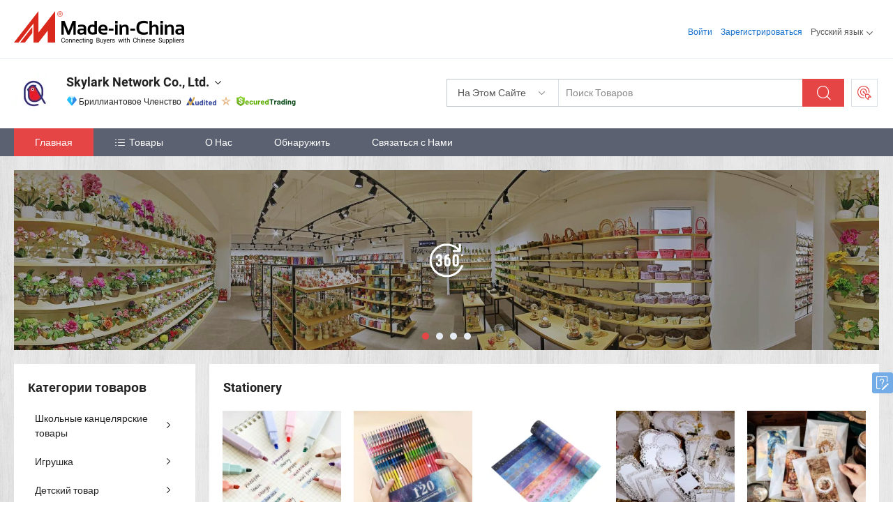

--- FILE ---
content_type: text/html;charset=UTF-8
request_url: https://ru.made-in-china.com/co_skylark2/
body_size: 31986
content:
<!DOCTYPE html>
<html lang="ru">
<head>
            <title>Китай Игрушки; Канцтовары; Посуда для дома; Уличные товары; Садовые товары; Игрушки для домашних животных Производитель, Pencil Case, Stationery Поставщик - Skylark Network Co., Ltd.</title>
        <meta content="text/html; charset=utf-8" http-equiv="Content-Type"/>
    <link rel="dns-prefetch" href="//www.micstatic.com">
    <link rel="dns-prefetch" href="//image.made-in-china.com">
    <link rel="preconnect" href="//www.micstatic.com">
    <link rel="preconnect" href="//image.made-in-china.com">
    <link rel="dns-prefetch" href="//www.made-in-china.com">
    <link rel="preconnect" href="//www.made-in-china.com">
    <link rel="dns-prefetch" href="//pylon.micstatic.com">
    <link rel="dns-prefetch" href="//expo.made-in-china.com">
    <link rel="dns-prefetch" href="//world.made-in-china.com">
    <link rel="dns-prefetch" href="//pic.made-in-china.com">
    <link rel="dns-prefetch" href="//fa.made-in-china.com">
    <meta name="viewport" content="initial-scale=1.0,user-scalable=no,maximum-scale=1,width=device-width">
    <meta name="format-detection" content="telephone=no">
            <meta name="Keywords" content="Skylark Network Co., Ltd., Игрушки; Канцтовары; Посуда для дома; Уличные товары; Садовые товары; Игрушки для домашних животных, Pencil Case Поставщик, Stationery"/>
            <meta name="Description"
              content="Китай Игрушки; Канцтовары; Посуда для дома; Уличные товары; Садовые товары; Игрушки для домашних животных Поставщик, Pencil Case, Stationery Производители/Поставщики - Skylark Network Co., Ltd."/>
            <meta http-equiv="X-UA-Compatible" content="IE=Edge, chrome=1"/>
    <meta name="renderer" content="webkit"/>
            <link rel="canonical" href="https://ru.made-in-china.com/co_skylark2/"/>
    <link type="text/css" rel="stylesheet" href="https://www.micstatic.com/athena/2017/css/global/global_8c4df53f.css" />
        <link rel="stylesheet" type="text/css" href="https://www.micstatic.com/athena/2017/css/pages/home/home_201a5c6a.css" media="all"/>
                <link rel="stylesheet" type="text/css" href="https://www.micstatic.com/common/js/business/plugs/inquiryMINI/min-basket_f03eb0a5.css" media="all"/>
<!-- Polyfill Code Begin --><script chaset="utf-8" type="text/javascript" src="https://www.micstatic.com/polyfill/polyfill-simplify_eb12d58d.js"></script><!-- Polyfill Code End --></head>
    <body probe-AB-Test="A" class="theme-08 J-ATF" probe-clarity="false" >
        <div style="position:absolute;top:0;left:0;width:1px;height:1px;overflow:hidden">
        </div>
        <input type="hidden" name="user_behavior_trace_id" id="user_behavior_trace_id" value="1jfnha9b34f7n"/>
        <input type="hidden" value="home">
        <input type="hidden" id="loginUserName" value="skylark2"/>
        <input type="hidden" id="J-is-showroom" value="1"> 
<div class="pad-header-mark J-header-mark"></div>
<div class="m-header m-search-gray pad-header">
    <div class="grid">
        <div class="m-header-row">
            <div class="m-logo-wrap">
    <a href="//ru.made-in-china.com/" title='Сделано в Китае' class="m-logo"></a>
</div>
            <div class="m-header-menu pad-header-menu J-menu-wrap">
                <div class="pad-header-menu-top J-menu-close">
                    <i class="ob-icon icon-delete"></i>Меню
                </div>
<input type="hidden" class="J-top-userType" value="">
<div class="fl pad-header-menu-item pad-header-loginInfo J-top-loginInfo J-tab-trigger">
    <div class="pad-header-unlogin J-top-unlogin">
        <div class="m-header-menu-item">
            <a fun-login rel="nofollow" href="//login.made-in-china.com/sign-in/?switchLan=0" ads-data="t:51,c:1,a:2" class="m-header-menu-title link-blue pad-header-sign-btn J-top-signIn ">Войти</a>
        </div>
                <div class="m-header-menu-item">
            <a fun-join rel="nofollow" href="//login.made-in-china.com/join/?sourceType=mlan_ru" ads-data="t:51,c:1,a:1" class="m-header-menu-title link-blue pad-header-join-btn">Зарегистрироваться</a>
        </div>
    </div>
    <div class="m-header-menu-item m-header-select pad-header-logged J-top-logged" style="display:none">
        <a rel="nofollow" href="//membercenter.made-in-china.com/member/main/" class="m-header-menu-title m-header-select-title link-blue pad-hide"><span class="J-top-username "></span> <em class="num J-messageTotal"></em></a>
        <span class="m-header-menu-title m-header-select-title pc-hide pad-show pad-acount-txt"> My Account<i class="ob-icon icon-down"></i><em class="num J-messageTotal"></em></span>
        <ul class="m-header-option-list J-userFeature ">
            <li class="m-header-option m-header-option-with-num pc-hide pad-show pad-acount-link">
                <a rel="nofollow" href="//membercenter.made-in-china.com/member/main/" class="link-blue"><span class="J-top-username "></span></a>
            </li>
            <li class="m-header-option-gap pc-hide pad-show"></li>
            <li class="m-header-option m-header-option-with-num J-top-inquiry">
                <a rel="nofollow" href="//membercenter.made-in-china.com/message/index.html#inbox" ads-data="st:101" data-unRead="//membercenter.made-in-china.com/message/index.html#inbox..filterType=1"> New Message(s) <em class="num J-num">0</em></a>
            </li>
            <li class="m-header-option m-header-option-with-num J-supplier J-top-rfq" style="display:none">
                <a rel="nofollow" href="//membercenter.made-in-china.com/quotationmanage.do?xcase=receivedRfq"> Unquoted Sourcing Request(s) <em class="num J-num">0</em></a>
            </li>
            <li class="m-header-option m-header-option-with-num J-buyer J-top-rfq" style="display:none">
                <a rel="nofollow" href="//purchase.made-in-china.com/rfq/quotationCompare" ads-data="st:99" data-unRead="//purchase.made-in-china.com/rfq/quotationCompare?buyerReadFlag=0"> New Quote(s) of Sourcing Request <em class="num J-num">0</em></a>
            </li>
                            <li class="m-header-option J-supplier" style="display:none">
                    <a rel="nofollow" href="//membercenter.made-in-china.com/product.do?xcase=list"> Manage Products </a>
                </li>
                <li class="m-header-option J-supplier J-top-editor" style="display:none">
                    <a rel="nofollow" href="//editor.made-in-china.com/"> Edit My Showroom </a>
                </li>
                        <li class="m-header-option-gap"></li>
            <li class="m-header-option">
                <a fun-exit rel="nofollow" href="https://login.made-in-china.com/logon.do?xcase=doLogout" class="J-top-signOut"> Sign Out </a>
            </li>
        </ul>
    </div>
</div>
<script>
        var __IS_USER_LOGED__ =  false ;
</script>                <div class="m-header-menu-gap"></div>
<div class="m-header-menu-item m-header-select pad-header-menu-item J-tab-trigger">
    <span class="m-header-menu-title m-header-select-title">Русский язык<i class="ob-icon icon-down"></i></span>
    <ul class="m-header-option-list m-header-option-list-left">
                    <li class="m-header-option" ><a rel="nofollow" href="https://skylark2.en.made-in-china.com">English</a></li>
                    <li class="m-header-option" ><a rel="nofollow" href="https://es.made-in-china.com/co_skylark2/">Español</a></li>
                    <li class="m-header-option" ><a rel="nofollow" href="https://pt.made-in-china.com/co_skylark2/">Português</a></li>
                    <li class="m-header-option" ><a rel="nofollow" href="https://fr.made-in-china.com/co_skylark2/">Français</a></li>
                    <li class="m-header-option" style="display:none"><a rel="nofollow" href="https://ru.made-in-china.com/co_skylark2/">Русский язык</a></li>
                    <li class="m-header-option" ><a rel="nofollow" href="https://it.made-in-china.com/co_skylark2/">Italiano</a></li>
                    <li class="m-header-option" ><a rel="nofollow" href="https://de.made-in-china.com/co_skylark2/">Deutsch</a></li>
                    <li class="m-header-option" ><a rel="nofollow" href="https://nl.made-in-china.com/co_skylark2/">Nederlands</a></li>
                    <li class="m-header-option" ><a rel="nofollow" href="https://sa.made-in-china.com/co_skylark2/">العربية</a></li>
                    <li class="m-header-option" ><a rel="nofollow" href="https://kr.made-in-china.com/co_skylark2/">한국어</a></li>
                    <li class="m-header-option" ><a rel="nofollow" href="https://jp.made-in-china.com/co_skylark2/">日本語</a></li>
                    <li class="m-header-option" ><a rel="nofollow" href="https://hi.made-in-china.com/co_skylark2/">हिन्दी</a></li>
                    <li class="m-header-option" ><a rel="nofollow" href="https://th.made-in-china.com/co_skylark2/">ภาษาไทย</a></li>
                    <li class="m-header-option" ><a rel="nofollow" href="https://tr.made-in-china.com/co_skylark2/">Türkçe</a></li>
                    <li class="m-header-option" ><a rel="nofollow" href="https://vi.made-in-china.com/co_skylark2/">Tiếng Việt</a></li>
                    <li class="m-header-option" ><a rel="nofollow" href="https://id.made-in-china.com/co_skylark2/">Bahasa Indonesia</a></li>
            </ul>
</div>
            </div>
            <div class="pad-menu-entry pad-show J-menu-entry">
                <i class="micon">&#xe06b;</i> Меню
            </div>
            <span class="pad-menu-verticalLine"></span>
            <div class="pad-search-entry J-search-entry">
                <i class="micon">&#xe040;</i>
            </div>
        </div>
        <div class="m-header-row layout-2-wings m-search-rfq pad-search-bar">
            <div class="layout-body-wrap pad-search-wrap J-pad-search-bar">
                <div class="layout-body pad-search-body layout-body-mlan">
<div class="m-search-bar layout-2-wings m-search-bar-long-option" id="J-search-new-flag">
    <form faw-form fun-search-form name="searchForm" method="get"
                                    action="/productSearch"
                                    >
        <div class="m-search-input-wrap layout-body-wrap">
            <div class="layout-body J-inputWrap">
                <input faw-form-trace type="text" value="" class="m-search-input J-m-search-input"
                                                                                                        placeholder="Поиск Товаров" name="keyword"
                                                                           autocomplete="off" x-webkit-speech="x-webkit-speech" />
                            <input type="hidden" name="inputkeyword" value="" />
            <input type="hidden" name="type" value="Product" />
            <input type="hidden" name="currentPage" value="1" />
            </div>
        </div>
        <div class="layout-wing-left">
            <div class="m-search-select J-searchType">
                <select faw-form-trace name="searchType" style="display:none;">
                                            <option value="3"  placeholder="Поиск Товаров"
                            data-width="160"
                            data-action="/co_skylark2/product/keywordSearch">На Этом Сайте</option>
                        <option value="0"  placeholder="Поиск Товаров"
                                data-width="192"
                                data-action="/productSearch">На Made-in-China.com </option>
                                    </select>
                <div class="m-search-select-title">
                                                                        <span>На Made-in-China.com</span>
                         <i class="ob-icon icon-down"></i>
                                    </div>
                <dl class="m-search-option-list"></dl>
            </div>
        </div>
        <div class="layout-wing-right">
            <div class="m-search-btn-wrap">
                <button type="submit" class="m-search-btn J-m-search-btn"><i class="ob-icon icon-search"></i></button>
            </div>
        </div>
    </form>
    <div style="display: none" class="J-thisSite-params">
        <input type="hidden" name="subaction" value="hunt">
        <input type="hidden" name="style" value="b">
        <input type="hidden" name="mode" value="and">
        <input type="hidden" name="code" value="0">
        <input type="hidden" name="comProvince" value="nolimit">
        <input type="hidden" name="order" value="0">
        <input type="hidden" name="isOpenCorrection" value="1">
        <input type="hidden" name="org" value="top">
    </div>
    <div style="display: none" class="J-mic-params">
        <input type="hidden" name="inputkeyword" value=""/>
        <input type="hidden" name="type" value="Product"/>
        <input type="hidden" name="currentPage" value="1"/>
    </div>
    <input type="hidden" class="J-is-supplier-self" value="0" />
    <input type="hidden" class="J-is-offer" value="0" />
        <input type="hidden" id="J-searchType-mlan" name="J-searchType-mlan" value="adv"/>
</div>
                    <div class="pad-search-close J-search-close">
                        <i class="micon">&#xe00c;</i>
                    </div>
                </div>
            </div>
            <div class="layout-wing-right">
    <div class="rfq-post-dropmenu">
        <a fun-rfq href="//purchase.made-in-china.com/trade-service/quotation-request.html?lan=ru" rel="nofollow" class="m-rfq m-rfq-mlan">
            <span><i class="ob-icon icon-purchase"></i>Разместить Запрос на Поставку</span>
        </a>
        <div class="rfq-post-tip">
            <div class="rfq-post-tipcont">
                <h3>Лёгкая Закупка</h3>
                <p class="rfq-sub-title">Удобнее, Эффективнее</p>
                <ul class="rfq-info-list">
                    <li><i class="micon">&#xe05a;</i>Один запрос, несколько предложений</li>
                    <li><i class="micon">&#xe05a;</i>Соответствие проверенных поставщиков</li>
                    <li><i class="micon">&#xe05a;</i>Сравнение предложений и запрос образца</li>
                </ul>
                <div>
                    <a href="//purchase.made-in-china.com/trade-service/quotation-request.html?lan=ru" class="btn btn-main">Разместить Свой Запрос Сейчас</a>
                </div>
            </div>
            <span class="arrow arrow-top">
                <span class="arrow arrow-in"></span>
            </span>
        </div>
    </div>
</div>
        </div>
    </div>
</div> 
<div class="sr-comInfo">
	        <div class="sr-layout-wrap">
			                <div class="sr-comInfo-logo">
					<a href="https://ru.made-in-china.com/co_skylark2/" title="Skylark Network Co., Ltd.">
						<img src="//www.micstatic.com/athena/img/transparent.png" data-original="//image.made-in-china.com/206f0j00KERYhFWPvUpo/Skylark-Network-Co-Ltd-.webp" alt="Skylark Network Co., Ltd.">
					</a>
                </div>
            <div class="sr-comInfo-r">
                <div class="sr-comInfo-title J-title-comName">
                    <div class="title-txt">
						                            <a href="https://ru.made-in-china.com/co_skylark2/" >
                                <h1>
                                    Skylark Network Co., Ltd.
                                </h1>
                            </a>
                                                                        <i class="ob-icon icon-down"></i>
                    </div>
					 <div class="sr-comInfo-details J-comInfo-details">
                        <div class="details-cnt">
                            <div class="cf">
                                    <div class="detail-col col-1">
                                        <div class="detail-address">
                                            <i class="ob-icon icon-coordinate"></i>
                                            Zhejiang, Китай
                                        </div>
										                                            <div class="detail-address-map showLocation">
                                                <div class="showLocation-content" style="display:block;">
                                                    <div class="showLocation-map"></div>
                                                    <div class="showLocation-arrow showLocation-arrow-top"></div>
                                                    <div class="showLocation-mark animate-start showLocation-Zhejiang"></div>
                                                </div>
                                            </div>
										                                    </div>
                                    <div class="detail-col col-2">
                                        <div class="detail-infos">
                                                                                                                                                                                                                                                                                                                                                                                            <div class="info-item">
                                                        <div class="info-label">
                                                              <i class="ob-icon icon-yes2"></i>Тип Бизнеса:
                                                        </div>
                                                        <div class="info-fields">
                                                                                                                                                                                                                                                                                                                                    Торговая Компания
                                                                                                                                                                                                                                                        </div>
                                                    </div>
                                                                                                                                                                                                            <div class="info-item">
                                                        <div class="info-label">
                                                              <i class="ob-icon icon-yes2"></i>Основные Товары:
                                                        </div>
                                                        <div class="info-fields">
                                                                                                                                                                                                                                                                                                                                                                                                                                                                                                                                                                                                                                                                                                                                            <span>Игрушки; Канцтовары; Посуда для дома; Уличные товары; Садовые товары; Игрушки для домашних животных</span>
                                                                                                                                                                                                                                                                                                            <form id="searchProdsByKeyword" name="searchInKeywordList" method="get" action="/co_skylark2/product/keywordSearch">
    <input type="hidden" id="keyWord4Search" name="searchKeyword" value="" />
    <input type="hidden" id="viewType" name="viewType" value="0" /> 
</form>
                                                                                                                                                                                                                                                        </div>
                                                    </div>
                                                                                                                                                                                                            <div class="info-item">
                                                        <div class="info-label">
                                                              <i class="ob-icon icon-yes2"></i>Год Основания:
                                                        </div>
                                                        <div class="info-fields">
                                                                                                                                                                                                                                                                                                                                    2013-03-21
                                                                                                                                                                                                                                                        </div>
                                                    </div>
                                                                                                                                                                                                            <div class="info-item">
                                                        <div class="info-label">
                                                              <i class="ob-icon icon-yes2"></i>Количество Работников:
                                                        </div>
                                                        <div class="info-fields">
                                                                                                                                                                                                                                                                                                                                    82
                                                                                                                                                                                                                                                        </div>
                                                    </div>
                                                                                                                                                                                                            <div class="info-item">
                                                        <div class="info-label">
                                                              <i class="ob-icon icon-yes2"></i>Сертификация Системы Менеджмента:
                                                        </div>
                                                        <div class="info-fields">
                                                                                                                                                                                                                                                                                                                                    ISO9001:2015, ISO45001:2018, ISO14001
                                                                                                                                                                                                                                                        </div>
                                                    </div>
                                                                                                                                                                                                            <div class="info-item">
                                                        <div class="info-label">
                                                            Адрес:
                                                        </div>
                                                        <div class="info-fields">
                                                                                                                                                                                                                                                                                                                                    No. 113 Qiushi Road, Beiyuan, Yiwu, Jinhua, Zhejiang, China
                                                                                                                                                                                                                                                        </div>
                                                    </div>
                                                                                                                                    </div>
                                    </div>
																		                                        <div class="detail-col col-1">
                                            <div class="detail-infos">
																									<div class="info-item">
																													<i class="ob-icon icon-yes2"></i>OEM / ODM Cервис
														                                                    </div>
																									<div class="info-item">
																													<i class="ob-icon icon-yes2"></i>Образец Доступен
														                                                    </div>
																									<div class="info-item">
																													<i class="ob-icon icon-yes2"></i>говорит по - испански
														                                                    </div>
																									<div class="info-item">
																																																											  <a href="https://www.made-in-china.com/BookFactoryTour/xdiTKzsJgpIV" target="_blank" rel="nofollow"><i class="ob-icon icon-shop"></i>Посетить Мою Фабрику</a>
															                                                                                                            </div>
																									<div class="info-item">
														                                                            <i class="ob-icon" style="width:16px; height: 16px; background:url('https://www.micstatic.com/common/img/logo/icon-deal.png?_v=1769152069495') no-repeat;background-size: contain; top: 2px;"></i> Secured Trading Service
                                                                                                            </div>
												                                                                                                    <div class="review-scores review-scores-new">
                                                        <div class="score-item score-item-rating"><div class="rating-score-title">Оценка: </div><span><a target="_self" href="https://ru.made-in-china.com/co_skylark2//company-review/">4.8/5</a></span></div>
                                                    </div>
                                                                                                <div class="average-response-time J-response-time" style="display: none" data-tradeGmvEtcShowFlag="true">
                                                    <span class="response-time-title">Среднее время ответа:</span><div class="response-time-data J-response-time-data"></div>
                                                </div>
                                                                                            </div>
                                        </div>
									                                </div>
																											<p class="detail-intro">Китайский производитель/поставщик Игрушки; Канцтовары; Посуда для дома; Уличные товары; Садовые товары; Игрушки для домашних животных , поставка качественные Детская игровая ограда Защита для детей Домашняя безопасность, Детский шкаф для игрушек с большой ёмкостью и классификацией, полки для малышей, Простые и удобные ножницы из нержавеющей стали для занятий рукоделием в детском саду и т.д.</p>
																	                            </div>
                            <div class="details-footer">
                                <a target="_blank" href="https://www.made-in-china.com/sendInquiry/shrom_xdiTKzsJgpIV_xdiTKzsJgpIV.html?plant=ru&from=shrom&type=cs&style=3&page=home" class="option-item" rel="nofollow">
                                    Отправить Запрос </a>
                                <b class="tm3_chat_status" lan="ru" tmlan="ru" dataId="xdiTKzsJgpIV_xdiTKzsJgpIV_3" inquiry="https://www.made-in-china.com/sendInquiry/shrom_xdiTKzsJgpIV_xdiTKzsJgpIV.html?plant=ru&from=shrom&type=cs&style=3&page=home" processor="chat" cid="xdiTKzsJgpIV" style="display:none"></b>
                            </div>
                        </div>
                </div>
				<div class="sr-comInfo-sign">
					                        <div class="sign-item" id="member-since">
                                                                                                <i class="item-icon icon-diamond"></i> <span class="sign-item-text">Бриллиантовое Членство</span>
                                                                                        <div class="J-member-since-tooltip" style="display: none">
                                                                    <i class="item-icon icon-diamond"></i>Бриллиантовое Членство <span class="txt-year">с 2022</span>
                                                                                                    <div>Поставщики с проверенными бизнес-лицензиями</div>
                            </div>
                        </div>
					                        <div class="sign-item as-logo-new J-tooltip-ele" data-title="Проверено независимым сторонним инспекционным агентством" data-placement="top">
                            <img src="https://www.micstatic.com/common/img/icon-new/as_32.png?_v=1769152069495" alt="Сертифицированный Поставщик">
                                                            <span class="sign-item-text txt-as">Сертифицированный Поставщик</span>
                                                    </div>
					                                            <span class="sign-item icon-star J-tooltip-ele" data-title="Индекс возможностей поставщика: из 5 звезд" data-placement="top">
                                                                                                <img src="https://www.micstatic.com/common/img/icon-new/star-light.png?_v=1769152069495" alt="">
                                                                                    </span>
                                                                <div class="sign-item J-tooltip-ele" data-title="Наслаждайтесь защитой торговли от Made-in-China.com">
                            <img src="https://www.micstatic.com/common/img/icon-new/trade-long.png?_v=1769152069495" alt="Secured Trading Service" />
                        </div>
                                    </div>
            </div>
        </div>
	</div> <style>
	.sr-nav,
	.sr-nav-sub-title:hover {
		background: rgba(91,97,113,100%) !important;
	}
	.sr-nav-item.selected,
	.sr-nav-item:hover{
    	background: rgba(230,69,69,100%) !important;
	}
	.sr-nav-sub {
		background: #FFFFFF !important;
	}
	.sr-nav-sub .sr-nav-sub-li:hover .sr-nav-sub-title {
		background: #E6ECF2 !important;
	}
	.sr-nav-sub .sr-nav-sub-li:hover .sr-nav-ssub-title {
		background: #FFFFFF !important;
	}
	.sr-nav-sub .sr-nav-sub-li:hover .sr-nav-ssub-title:hover {
		background: #E6ECF2 !important;
	}
	.sr-nav-sub .sr-nav-sub-li:hover .sr-nav-ssub-list {
		display: block;
	}
	.sr-nav-sub .sr-nav-ssub-list {
		background: #FFFFFF !important;
		position: absolute;
		top: 0;
		left: 100%;
		display: none;
	}
</style>
<div class="sr-nav-wrap">
	<div class="sr-nav J-nav-fix">
        <div class="sr-layout-wrap" faw-module="Navigation_Bar" faw-exposure>
            <ul class="sr-nav-main">
    			    				    					<li class="sr-nav-item selected ">
                            <a href="https://ru.made-in-china.com/co_skylark2/" class="sr-nav-title " ads-data="">
																Главная </a>
                        </li>
    				    			    				    					<li class="sr-nav-item ">
                            <a href="https://ru.made-in-china.com/co_skylark2/product_group_s_s_1.html" class="sr-nav-title" ads-data="">
                                <i class="ob-icon icon-category"></i>Товары </a>
                            <div class="sr-nav-sub cf">
    																										<div class="sr-nav-sub-li">
											<a href="https://ru.made-in-china.com/co_skylark2/product-group/school-office-products_uhigiunoyy_1.html" class="sr-nav-sub-title "
												 style="display: " ads-data="">
																								&#1064;&#1082;&#1086;&#1083;&#1100;&#1085;&#1099;&#1077; &#1082;&#1072;&#1085;&#1094;&#1077;&#1083;&#1103;&#1088;&#1089;&#1082;&#1080;&#1077; &#1090;&#1086;&#1074;&#1072;&#1088;&#1099;
																									<i class="ob-icon icon-right"></i>
											</a>
																							<div class="sr-nav-ssub-list">
																											<a href="https://ru.made-in-china.com/co_skylark2/product-group/pencil-case_uhieirorsy_1.html"
															 class="sr-nav-sub-title sr-nav-ssub-title">&#1087;&#1077;&#1085;&#1072;&#1083;</a>
																																									<a href="https://ru.made-in-china.com/co_skylark2/product-group/pen-pencil_uhieinoehy_1.html"
															 class="sr-nav-sub-title sr-nav-ssub-title">&#1056;&#1091;&#1095;&#1082;&#1072; &#1080; &#1082;&#1072;&#1088;&#1072;&#1085;&#1076;&#1072;&#1096;</a>
																																									<a href="https://ru.made-in-china.com/co_skylark2/product-group/pencil-sharpener_uhihiuuiiy_1.html"
															 class="sr-nav-sub-title sr-nav-ssub-title">&#1058;&#1086;&#1095;&#1080;&#1083;&#1082;&#1072; &#1076;&#1083;&#1103; &#1082;&#1072;&#1088;&#1072;&#1085;&#1076;&#1072;&#1096;&#1077;&#1081;</a>
																																									<a href="https://ru.made-in-china.com/co_skylark2/product-group/eraser-tape_uhieirorry_1.html"
															 class="sr-nav-sub-title sr-nav-ssub-title">&#1051;&#1072;&#1089;&#1090;&#1080;&#1082; &#1080; &#1083;&#1077;&#1085;&#1090;&#1072;</a>
																																									<a href="https://ru.made-in-china.com/co_skylark2/product-group/scissors-rule-calculator_uhiogyrnuy_1.html"
															 class="sr-nav-sub-title sr-nav-ssub-title">&#1050;&#1072;&#1083;&#1100;&#1082;&#1091;&#1083;&#1103;&#1090;&#1086;&#1088; &#1087;&#1088;&#1072;&#1074;&#1080;&#1083; &#1085;&#1086;&#1078;&#1085;&#1080;&#1094;</a>
																																									<a href="https://ru.made-in-china.com/co_skylark2/product-group/notebook_uhieyesgny_1.html"
															 class="sr-nav-sub-title sr-nav-ssub-title">&#1041;&#1083;&#1086;&#1082;&#1085;&#1086;&#1090;</a>
																																									<a href="https://ru.made-in-china.com/co_skylark2/product-group/sticker-sticky-notes_uhiehrghiy_1.html"
															 class="sr-nav-sub-title sr-nav-ssub-title">&#1053;&#1072;&#1082;&#1083;&#1077;&#1081;&#1082;&#1080; &#1080; &#1089;&#1090;&#1080;&#1082;&#1077;&#1088;&#1099;</a>
																																									<a href="https://ru.made-in-china.com/co_skylark2/product-group/document-bag-organizer_uhirhrsoyy_1.html"
															 class="sr-nav-sub-title sr-nav-ssub-title">&#1044;&#1086;&#1082;&#1091;&#1084;&#1077;&#1085;&#1090; &#1089;&#1091;&#1084;&#1082;&#1072; &#1080; &#1086;&#1088;&#1075;&#1072;&#1085;&#1072;&#1081;&#1079;&#1077;&#1088;</a>
																																									<a href="https://ru.made-in-china.com/co_skylark2/product-group/stapler-staples_uhigoushsy_1.html"
															 class="sr-nav-sub-title sr-nav-ssub-title">&#1057;&#1090;&#1077;&#1087;&#1083;&#1077;&#1088; &#1080; &#1089;&#1082;&#1086;&#1073;&#1099;</a>
																																									<a href="https://ru.made-in-china.com/co_skylark2/product-group/others-school-office-products_uhigoushyy_1.html"
															 class="sr-nav-sub-title sr-nav-ssub-title">&#1044;&#1088;&#1091;&#1075;&#1080;&#1077; &#1082;&#1072;&#1085;&#1094;&#1077;&#1083;&#1103;&#1088;&#1089;&#1082;&#1080;&#1077; &#1087;&#1088;&#1080;&#1085;&#1072;&#1076;&#1083;&#1077;&#1078;&#1085;&#1086;&#1089;&#1090;&#1080;</a>
																																							</div>
										</div>
    																										<div class="sr-nav-sub-li">
											<a href="https://ru.made-in-china.com/co_skylark2/product-group/toy_uhirrngehy_1.html" class="sr-nav-sub-title "
												 style="display: " ads-data="">
																								&#1048;&#1075;&#1088;&#1091;&#1096;&#1082;&#1072;
																									<i class="ob-icon icon-right"></i>
											</a>
																							<div class="sr-nav-ssub-list">
																											<a href="https://ru.made-in-china.com/co_skylark2/product-group/educational-toys_uhirhnioyy_1.html"
															 class="sr-nav-sub-title sr-nav-ssub-title">&#1054;&#1073;&#1088;&#1072;&#1079;&#1086;&#1074;&#1072;&#1090;&#1077;&#1083;&#1100;&#1085;&#1099;&#1077; &#1080;&#1075;&#1088;&#1091;&#1096;&#1082;&#1080;</a>
																																									<a href="https://ru.made-in-china.com/co_skylark2/product-group/puzzle_uhirrngogy_1.html"
															 class="sr-nav-sub-title sr-nav-ssub-title">&#1043;&#1086;&#1083;&#1086;&#1074;&#1086;&#1083;&#1086;&#1084;&#1082;&#1072;</a>
																																									<a href="https://ru.made-in-china.com/co_skylark2/product-group/plush-toys_uhirrrgoey_1.html"
															 class="sr-nav-sub-title sr-nav-ssub-title">&#1055;&#1083;&#1102;&#1096;&#1077;&#1074;&#1099;&#1077; &#1080;&#1075;&#1088;&#1091;&#1096;&#1082;&#1080;</a>
																																									<a href="https://ru.made-in-china.com/co_skylark2/product-group/fidget-toys_uhirrngoey_1.html"
															 class="sr-nav-sub-title sr-nav-ssub-title">&#1048;&#1075;&#1088;&#1091;&#1096;&#1082;&#1080; &#1076;&#1083;&#1103; &#1089;&#1085;&#1103;&#1090;&#1080;&#1103; &#1089;&#1090;&#1088;&#1077;&#1089;&#1089;&#1072;</a>
																																									<a href="https://ru.made-in-china.com/co_skylark2/product-group/others-toy_uhirhriony_1.html"
															 class="sr-nav-sub-title sr-nav-ssub-title">&#1044;&#1088;&#1091;&#1075;&#1080;&#1077; &#1080;&#1075;&#1088;&#1091;&#1096;&#1082;&#1080;</a>
																																							</div>
										</div>
    																										<div class="sr-nav-sub-li">
											<a href="https://ru.made-in-china.com/co_skylark2/product-group/baby-product_uhiohsersy_1.html" class="sr-nav-sub-title "
												 style="display: " ads-data="">
																								&#1044;&#1077;&#1090;&#1089;&#1082;&#1080;&#1081; &#1090;&#1086;&#1074;&#1072;&#1088;
																									<i class="ob-icon icon-right"></i>
											</a>
																							<div class="sr-nav-ssub-list">
																											<a href="https://ru.made-in-china.com/co_skylark2/product-group/baby-safety_uhionnrury_1.html"
															 class="sr-nav-sub-title sr-nav-ssub-title">&#1041;&#1077;&#1079;&#1086;&#1087;&#1072;&#1089;&#1085;&#1086;&#1089;&#1090;&#1100; &#1076;&#1077;&#1090;&#1077;&#1081;</a>
																																									<a href="https://ru.made-in-china.com/co_skylark2/product-group/baby-feeding_uhiohserny_1.html"
															 class="sr-nav-sub-title sr-nav-ssub-title">&#1050;&#1086;&#1088;&#1084;&#1083;&#1077;&#1085;&#1080;&#1077; &#1088;&#1077;&#1073;&#1077;&#1085;&#1082;&#1072;</a>
																																									<a href="https://ru.made-in-china.com/co_skylark2/product-group/baby-strollers-and-walkers_uhiohseryy_1.html"
															 class="sr-nav-sub-title sr-nav-ssub-title">&#1044;&#1077;&#1090;&#1089;&#1082;&#1080;&#1077; &#1082;&#1086;&#1083;&#1103;&#1089;&#1082;&#1080; &#1080; &#1093;&#1086;&#1076;&#1091;&#1085;&#1082;&#1080;</a>
																																									<a href="https://ru.made-in-china.com/co_skylark2/product-group/baby-toys_uhionrrsny_1.html"
															 class="sr-nav-sub-title sr-nav-ssub-title">&#1048;&#1075;&#1088;&#1091;&#1096;&#1082;&#1080; &#1076;&#1083;&#1103; &#1084;&#1083;&#1072;&#1076;&#1077;&#1085;&#1094;&#1077;&#1074;</a>
																																									<a href="https://ru.made-in-china.com/co_skylark2/product-group/others-baby-product_uhionrrshy_1.html"
															 class="sr-nav-sub-title sr-nav-ssub-title">&#1044;&#1088;&#1091;&#1075;&#1080;&#1077; &#1076;&#1077;&#1090;&#1089;&#1082;&#1080;&#1077; &#1090;&#1086;&#1074;&#1072;&#1088;&#1099;</a>
																																							</div>
										</div>
    																										<div class="sr-nav-sub-li">
											<a href="https://ru.made-in-china.com/co_skylark2/product-group/art-set_uhiggugniy_1.html" class="sr-nav-sub-title "
												 style="display: " ads-data="">
																								&#1053;&#1072;&#1073;&#1086;&#1088; &#1080;&#1089;&#1082;&#1091;&#1089;&#1089;&#1090;&#1074;&#1072;
											</a>
										</div>
    																										<div class="sr-nav-sub-li">
											<a href="https://ru.made-in-china.com/co_skylark2/product-group/school-bag-backpack_uhiohuhyyy_1.html" class="sr-nav-sub-title "
												 style="display: " ads-data="">
																								&#1064;&#1082;&#1086;&#1083;&#1100;&#1085;&#1072;&#1103; &#1089;&#1091;&#1084;&#1082;&#1072; &#1080; &#1088;&#1102;&#1082;&#1079;&#1072;&#1082;
											</a>
										</div>
    																										<div class="sr-nav-sub-li">
											<a href="https://ru.made-in-china.com/co_skylark2/product-group/sourcing-service_uhigrureey_1.html" class="sr-nav-sub-title "
												 style="display: " ads-data="">
																								&#1057;&#1083;&#1091;&#1078;&#1073;&#1072; &#1087;&#1086;&#1089;&#1090;&#1072;&#1074;&#1086;&#1082;
											</a>
										</div>
    																										<div class="sr-nav-sub-li">
											<a href="https://ru.made-in-china.com/co_skylark2/product-group/calendars_uhiggugnuy_1.html" class="sr-nav-sub-title "
												 style="display: " ads-data="">
																								&#1050;&#1072;&#1083;&#1077;&#1085;&#1076;&#1072;&#1088;&#1080;
											</a>
										</div>
    																										<div class="sr-nav-sub-li">
											<a href="https://ru.made-in-china.com/co_skylark2/product-group/adult-products_uhirhnsyyy_1.html" class="sr-nav-sub-title "
												 style="display: " ads-data="">
																								&#1042;&#1079;&#1088;&#1086;&#1089;&#1083;&#1099;&#1077; &#1090;&#1086;&#1074;&#1072;&#1088;&#1099;
																									<i class="ob-icon icon-right"></i>
											</a>
																							<div class="sr-nav-ssub-list">
																											<a href="https://ru.made-in-china.com/co_skylark2/product-group/lingerie_uhiouyhrey_1.html"
															 class="sr-nav-sub-title sr-nav-ssub-title">&#1041;&#1077;&#1083;&#1100;&#1077;</a>
																																									<a href="https://ru.made-in-china.com/co_skylark2/product-group/vibrator_uhirrniriy_1.html"
															 class="sr-nav-sub-title sr-nav-ssub-title">&#1042;&#1080;&#1073;&#1088;&#1072;&#1090;&#1086;&#1088;</a>
																																							</div>
										</div>
    																										<div class="sr-nav-sub-li">
											<a href="https://ru.made-in-china.com/co_skylark2/product-group/outdoor_uhighinhsy_1.html" class="sr-nav-sub-title "
												 style="display: " ads-data="">
																								&#1053;&#1072; &#1089;&#1074;&#1077;&#1078;&#1077;&#1084; &#1074;&#1086;&#1079;&#1076;&#1091;&#1093;&#1077;
											</a>
										</div>
    																										<div class="sr-nav-sub-li">
											<a href="https://ru.made-in-china.com/co_skylark2/product-group/stainless-steel-tumbler_uhigiogsey_1.html" class="sr-nav-sub-title "
												 style="display: " ads-data="">
																								&#1053;&#1077;&#1088;&#1078;&#1072;&#1074;&#1077;&#1102;&#1097;&#1072;&#1103; &#1089;&#1090;&#1072;&#1083;&#1100;&#1085;&#1072;&#1103; &#1082;&#1088;&#1091;&#1078;&#1082;&#1072;
																									<i class="ob-icon icon-right"></i>
											</a>
																							<div class="sr-nav-ssub-list">
																											<a href="https://ru.made-in-china.com/co_skylark2/product-group/stainless-steel-tumbler_uhignioeuy_1.html"
															 class="sr-nav-sub-title sr-nav-ssub-title">&#1058;&#1091;&#1084;&#1073;&#1083;&#1077;&#1088;&#1085;&#1099;&#1081; &#1080;&#1079; &#1085;&#1077;&#1088;&#1078;&#1072;&#1074;&#1077;&#1102;&#1097;&#1077;&#1081; &#1089;&#1090;&#1072;&#1083;&#1080;</a>
																																									<a href="https://ru.made-in-china.com/co_skylark2/product-group/others-stainless-steel-tumbler_uhignioeiy_1.html"
															 class="sr-nav-sub-title sr-nav-ssub-title">&#1044;&#1088;&#1091;&#1075;&#1080;&#1077; Drinkware</a>
																																							</div>
										</div>
    																										<div class="sr-nav-sub-li">
											<a href="https://ru.made-in-china.com/co_skylark2/product_group_s_s_1.html" class="sr-nav-sub-title "
												 style="display: " ads-data="">
																								&#1074;&#1089;&#1077; &#1075;&#1088;&#1091;&#1087;&#1087;&#1099;
											</a>
										</div>
    							                            </div>
                        </li>
    				    			    				    					<li class="sr-nav-item ">
                            <a href="https://ru.made-in-china.com/co_skylark2/company_info.html" class="sr-nav-title " ads-data="">
																О Нас </a>
                        </li>
    				    			    				    					<li class="sr-nav-item ">
                            <a href="https://ru.made-in-china.com/co_skylark2/Discover.html" class="sr-nav-title sr-nav-discover" ads-data="">
																	<span class="sr-nav-liveFlag" style="display: none;">в эфире</span>
																Обнаружить </a>
                        </li>
    				    			    				    					<li class="sr-nav-item ">
                            <a href="https://ru.made-in-china.com/co_skylark2/contact_info.html" class="sr-nav-title " ads-data="">
																Связаться с Нами </a>
                        </li>
    				    			            </ul>
        </div>
	</div>
 </div>
		        <div class="sr-container J-layout skin-06 ">
<div class="sr-layout-wrap">
    <div class="sr-proSlide J-proSlide-wrapper J-ATF sr-home-banner" faw-module="banner" faw-exposure>
            <div class="pano-pic J-pano-pic" style="background-image: url(' //world.made-in-china.com/img/ffs/1/gfGUIRJtmYlv ');">
        </div>
        <div class="swiper-container J-proSlide-container">
                <div class="swiper-wrapper">
                        <div class="swiper-slide J-proSlide-slide J-home-banner-slide">
                <div class="item" style="">
                    <div class="hvalign">
                        <div class="hvalign-cnt J-hvalign-cnt hvalign-360-clip">
                                                            <img class="hvalign-360-img J-hvalign-360-img" src="//world.made-in-china.com/img/ffs/1/gfGUIRJtmYlv" alt="">
                                                    </div>
                        <a title="Виртуальный Тур 360 °" class="hvaligh-360-shadow-wrap J-banner-pop360" href="javascript:;" view-url="//world-port.made-in-china.com/viewVR?comId=xdiTKzsJgpIV" ads-data="st:8">
                            <div class="hvalign-360-mask"></div>
                            <div class="hvalign-360-play">
                                <div class="hvalign-360-play-btn">
                                    <i class="icon-360">
                                        <i class="icon-360-circle"></i>
                                    </i>
                                </div>
                            </div>
                        </a>
                    </div>
                </div>
            </div>
                                                <div class="swiper-slide J-proSlide-slide J-home-banner-slide">
                         <a href="https://ru.made-in-china.com/co_skylark2/contact_info.html" ads-data="st:8,pcid:xdiTKzsJgpIV,a:1">	
						                        <img alt="Skylark Network Co., Ltd." title="Skylark Network Co., Ltd." src="//www.micstatic.com/athena/img/transparent.png" data-src="//image.made-in-china.com/208f0j00REGYPHwqFfug/1440x300-1.webp" class="swiper-lazy" >
                        </a> </div>
                                                    <div class="swiper-slide J-proSlide-slide J-home-banner-slide">
                         <a href="https://ru.made-in-china.com/co_skylark2/product_group_s_s_1.html" ads-data="st:8,pcid:xdiTKzsJgpIV,a:2">	
						                        <img alt="Skylark Network Co., Ltd." title="Skylark Network Co., Ltd." src="//www.micstatic.com/athena/img/transparent.png" data-src="//image.made-in-china.com/208f0j00KEfUHLwMVYuR/1440x300-2.webp" class="swiper-lazy" >
                        </a> </div>
                                                    <div class="swiper-slide J-proSlide-slide J-home-banner-slide">
                         <a href="https://ru.made-in-china.com/co_skylark2/product_group_s_s_1.html" ads-data="st:8,pcid:xdiTKzsJgpIV,a:3">	
						                        <img alt="Skylark Network Co., Ltd." title="Skylark Network Co., Ltd." src="//www.micstatic.com/athena/img/transparent.png" data-src="//image.made-in-china.com/208f0j00qEgfoIaPWGur/1440x300-3.webp" class="swiper-lazy" >
                        </a> </div>
                                                    </div>
        <div class="sr-proSlide-pager J-banner-pagination"></div>
        <div class="sr-proSlide-btn-left J-proSlide-left">
            <i class="ob-icon icon-left-big"></i>
        </div>
        <div class="sr-proSlide-btn-right J-proSlide-right">
            <i class="ob-icon icon-right-big"></i>
        </div>
    </div>
</div>
</div>
<input type="hidden" id="sensor_pg_v" value="cid:xdiTKzsJgpIV,tp:104,stp:10401,sst:paid"/>
<input type="hidden" id="J-SlideNav-Survey" isLogin="true" isBuyer="true" comId="en" linkData="http://survey.made-in-china.com/index.php?sid=16156&lang=">
<input type="hidden" id="templateUrl" value="com.focustech.subsys.athena.domain.template.ScorpioTemplate@59b3f899" />
<input type="hidden" id="templateVmUrl" value="showroom-2017/home/spotlight.vm" />
<script class="J-mlan-config" type="text/data-lang" data-lang="ru">
    {
        "keywordRequired": "Введите ключевое слово по крайней мере для вашего поиска.",
        "popularSearches": "Популярные Запросы",
        "recentKeywords": "Ваши последние ключевые слова",
        "clearHistory": "Очистить Историю",
        "emailRequired": "Введите ваш адрес электронной почты.",
        "email": "Введите действительный адрес почты.",
        "contentRequired": "Введите содержание вашего запроса.",
        "maxLength": "Текст Вашего запроса должен содержать от 20 до 4000 символов.",
        "quiryDialogTitle": "Ввести контакт, чтобы укрепить доверия с поставщиком",
        "frequencyError": "Ваши операции выполняются слишком часто. Повторите попытку позже."
    }
</script><div class="sr-layout-wrap sr-layout-resp">
    <div class="sr-layout-main home-layout-main">
                <div class="J-spotlight-show">
                    <div class="sr-layout-block">
   	<div class="sr-txt-title">
    	<h2 class="sr-txt-h2">Stationery</h2>
   	</div>
   	<div class="sr-layout-content">
       	<div class="sr-layout-row">
			                                                <div class="sr-layout-col-5 sr-proList" faw-module="Prod_list" faw-exposure product_id="QmLREaklmzcX" company_id="xdiTKzsJgpIV"
						 ads-data="pdid:QmLREaklmzcX,pcid:xdiTKzsJgpIV,a:1,is_3d_prod: 0">
						<div class="sr-proList-pic-wrap">
                           	<div class="sr-proList-pic ">
										                           	<div class="prod-video-mark">Видео</div>
		                       								    <div class="prod-image ">
							   									 	            <a href="https://ru.made-in-china.com/co_skylark2/product_China-Cheap-Rectangular-Marker-Low-MOQ-Macaron-Pastel-Colors-Set-Highlighter_ysiigsesug.html" ads-data="st:8,pdid:QmLREaklmzcX,pcid:xdiTKzsJgpIV,a:1">
            <img src="//www.micstatic.com/athena/img/transparent.png" data-original="//image.made-in-china.com/220f0j00DEKkUQrMJvpZ/China-Cheap-Rectangular-Marker-Low-MOQ-Macaron-Pastel-Colors-Set-Highlighter.webp" title="Китайские дешевые прямоугольные маркеры низкий MOQ набор высоколинейных пастельных цветов" alt="Китайские дешевые прямоугольные маркеры низкий MOQ набор высоколинейных пастельных цветов">
        </a>
                               									</div>
						    </div>
						</div>
                        <div class="sr-proList-txt">
							<div class="sr-proList-name">
																<a href="https://ru.made-in-china.com/co_skylark2/product_China-Cheap-Rectangular-Marker-Low-MOQ-Macaron-Pastel-Colors-Set-Highlighter_ysiigsesug.html" title="Китайские дешевые прямоугольные маркеры низкий MOQ набор высоколинейных пастельных цветов" ads-data="st:1,pdid:QmLREaklmzcX,pcid:xdiTKzsJgpIV,a:1">
									Китайские дешевые прямоугольные маркеры низкий MOQ набор высоколинейных пастельных цветов
								</a>
							</div>
                           		                           	<div class="sr-proList-price" title="FOB цена: 0,05-0,08 $ / шт.">
	                              	<span class="sr-proList-unit">FOB цена: </span>
	                               	<span class="sr-proList-num">0,05-0,08 $ </span>
	                               	<span class="">/ шт.</span>
	                           	</div>
                           		                           	<div class="sr-proList-price" title="Минимальный Заказ: 48 Куски">
	                               	<span class="sr-proList-unit">Минимальный Заказ: </span>
	                               	48 Куски
	                           	</div>
                           	                        </div>
																			<a href="https://www.made-in-china.com/sendInquiry/prod_QmLREaklmzcX_xdiTKzsJgpIV.html?from=shrom&page=home_spot&plant=ru"
							   target="_blank" class="btn" style="margin-top: 13px; width: 100%" ads-data="st:5,pdid:QmLREaklmzcX,pcid:xdiTKzsJgpIV,a:1">Отправить Запрос</a>
											</div>
                                                                <div class="sr-layout-col-5 sr-proList" faw-module="Prod_list" faw-exposure product_id="fwyaiuBlAvUc" company_id="xdiTKzsJgpIV"
						 ads-data="pdid:fwyaiuBlAvUc,pcid:xdiTKzsJgpIV,a:2,is_3d_prod: 0">
						<div class="sr-proList-pic-wrap">
                           	<div class="sr-proList-pic ">
										                           	<div class="prod-video-mark">Видео</div>
		                       								    <div class="prod-image ">
							   									 	            <a href="https://ru.made-in-china.com/co_skylark2/product_120PCS-Plastic-Hand-Bag-China-Factory-Adult-Oil-Paint-Pencil-DIY-Drawing-Set-Art-Set-School-Office_uoerenguiy.html" ads-data="st:8,pdid:fwyaiuBlAvUc,pcid:xdiTKzsJgpIV,a:2">
            <img src="//www.micstatic.com/athena/img/transparent.png" data-original="//image.made-in-china.com/220f0j00mJfiRVZtJzuE/120PCS-Plastic-Hand-Bag-China-Factory-Adult-Oil-Paint-Pencil-DIY-Drawing-Set-Art-Set-School-Office.webp" title="120PCS Пластиковая сумка Китайский завод Взрослый набор для рисования масляными красками и карандашами DIY Набор для рисования Арт-набор Школа Офис" alt="120PCS Пластиковая сумка Китайский завод Взрослый набор для рисования масляными красками и карандашами DIY Набор для рисования Арт-набор Школа Офис">
        </a>
                               									</div>
						    </div>
						</div>
                        <div class="sr-proList-txt">
							<div class="sr-proList-name">
																<a href="https://ru.made-in-china.com/co_skylark2/product_120PCS-Plastic-Hand-Bag-China-Factory-Adult-Oil-Paint-Pencil-DIY-Drawing-Set-Art-Set-School-Office_uoerenguiy.html" title="120PCS Пластиковая сумка Китайский завод Взрослый набор для рисования масляными красками и карандашами DIY Набор для рисования Арт-набор Школа Офис" ads-data="st:1,pdid:fwyaiuBlAvUc,pcid:xdiTKzsJgpIV,a:2">
									120PCS Пластиковая сумка Китайский завод Взрослый набор для рисования масляными красками и карандашами DIY Набор для рисования Арт-набор Школа Офис
								</a>
							</div>
                           		                           	<div class="sr-proList-price" title="FOB цена: 7,5-8,9 $ / шт.">
	                              	<span class="sr-proList-unit">FOB цена: </span>
	                               	<span class="sr-proList-num">7,5-8,9 $ </span>
	                               	<span class="">/ шт.</span>
	                           	</div>
                           		                           	<div class="sr-proList-price" title="Минимальный Заказ: 500 Куски">
	                               	<span class="sr-proList-unit">Минимальный Заказ: </span>
	                               	500 Куски
	                           	</div>
                           	                        </div>
																			<a href="https://www.made-in-china.com/sendInquiry/prod_fwyaiuBlAvUc_xdiTKzsJgpIV.html?from=shrom&page=home_spot&plant=ru"
							   target="_blank" class="btn" style="margin-top: 13px; width: 100%" ads-data="st:5,pdid:fwyaiuBlAvUc,pcid:xdiTKzsJgpIV,a:2">Отправить Запрос</a>
											</div>
                                                                <div class="sr-layout-col-5 sr-proList" faw-module="Prod_list" faw-exposure product_id="JwXATQvUaBrV" company_id="xdiTKzsJgpIV"
						 ads-data="pdid:JwXATQvUaBrV,pcid:xdiTKzsJgpIV,a:3,is_3d_prod: 0">
						<div class="sr-proList-pic-wrap">
                           	<div class="sr-proList-pic ">
															    <div class="prod-image ">
							   									 	            <a href="https://ru.made-in-china.com/co_skylark2/product_Wholesale-Creative-Paper-Journal-Book-Tape-DIY-Decorative-Tape_uoeeeugssy.html" ads-data="st:8,pdid:JwXATQvUaBrV,pcid:xdiTKzsJgpIV,a:3">
            <img src="//www.micstatic.com/athena/img/transparent.png" data-original="//image.made-in-china.com/220f0j00IAqiuOtEgpzK/Wholesale-Creative-Paper-Journal-Book-Tape-DIY-Decorative-Tape.webp" title="Оптовая креативная бумажная журнальная книга лента DIY декоративная лента" alt="Оптовая креативная бумажная журнальная книга лента DIY декоративная лента">
        </a>
                               									</div>
						    </div>
						</div>
                        <div class="sr-proList-txt">
							<div class="sr-proList-name">
																<a href="https://ru.made-in-china.com/co_skylark2/product_Wholesale-Creative-Paper-Journal-Book-Tape-DIY-Decorative-Tape_uoeeeugssy.html" title="Оптовая креативная бумажная журнальная книга лента DIY декоративная лента" ads-data="st:1,pdid:JwXATQvUaBrV,pcid:xdiTKzsJgpIV,a:3">
									Оптовая креативная бумажная журнальная книга лента DIY декоративная лента
								</a>
							</div>
                           		                           	<div class="sr-proList-price" title="FOB цена: 1,3-1,55 $ / шт.">
	                              	<span class="sr-proList-unit">FOB цена: </span>
	                               	<span class="sr-proList-num">1,3-1,55 $ </span>
	                               	<span class="">/ шт.</span>
	                           	</div>
                           		                           	<div class="sr-proList-price" title="Минимальный Заказ: 36 Куски">
	                               	<span class="sr-proList-unit">Минимальный Заказ: </span>
	                               	36 Куски
	                           	</div>
                           	                        </div>
																			<a href="https://www.made-in-china.com/sendInquiry/prod_JwXATQvUaBrV_xdiTKzsJgpIV.html?from=shrom&page=home_spot&plant=ru"
							   target="_blank" class="btn" style="margin-top: 13px; width: 100%" ads-data="st:5,pdid:JwXATQvUaBrV,pcid:xdiTKzsJgpIV,a:3">Отправить Запрос</a>
											</div>
                                                                <div class="sr-layout-col-5 sr-proList" faw-module="Prod_list" faw-exposure product_id="bOtTSVwcrNYf" company_id="xdiTKzsJgpIV"
						 ads-data="pdid:bOtTSVwcrNYf,pcid:xdiTKzsJgpIV,a:4,is_3d_prod: 0">
						<div class="sr-proList-pic-wrap">
                           	<div class="sr-proList-pic ">
										                           	<div class="prod-video-mark">Видео</div>
		                       								    <div class="prod-image ">
							   									 	            <a href="https://ru.made-in-china.com/co_skylark2/product_Wholesale-DIY-Transparent-Lace-Vintage-Scrapbook-Decorative-Label-Die-Cut-Adhesive-Waterproof-Sticker_uoruoeuhgy.html" ads-data="st:8,pdid:bOtTSVwcrNYf,pcid:xdiTKzsJgpIV,a:4">
            <img src="//www.micstatic.com/athena/img/transparent.png" data-original="//image.made-in-china.com/220f0j00cmditElKnDgb/Wholesale-DIY-Transparent-Lace-Vintage-Scrapbook-Decorative-Label-Die-Cut-Adhesive-Waterproof-Sticker.webp" title="Оптовая самодельная прозрачная кружевная винтажная наклейка для скрапбукинга, декоративная этикетка, вырубка, клейкая, водонепроницаемая" alt="Оптовая самодельная прозрачная кружевная винтажная наклейка для скрапбукинга, декоративная этикетка, вырубка, клейкая, водонепроницаемая">
        </a>
                               									</div>
						    </div>
						</div>
                        <div class="sr-proList-txt">
							<div class="sr-proList-name">
																<a href="https://ru.made-in-china.com/co_skylark2/product_Wholesale-DIY-Transparent-Lace-Vintage-Scrapbook-Decorative-Label-Die-Cut-Adhesive-Waterproof-Sticker_uoruoeuhgy.html" title="Оптовая самодельная прозрачная кружевная винтажная наклейка для скрапбукинга, декоративная этикетка, вырубка, клейкая, водонепроницаемая" ads-data="st:1,pdid:bOtTSVwcrNYf,pcid:xdiTKzsJgpIV,a:4">
									Оптовая самодельная прозрачная кружевная винтажная наклейка для скрапбукинга, декоративная этикетка, вырубка, клейкая, водонепроницаемая
								</a>
							</div>
                           		                           	<div class="sr-proList-price" title="FOB цена: 0,7-0,94 $ / шт.">
	                              	<span class="sr-proList-unit">FOB цена: </span>
	                               	<span class="sr-proList-num">0,7-0,94 $ </span>
	                               	<span class="">/ шт.</span>
	                           	</div>
                           		                           	<div class="sr-proList-price" title="Минимальный Заказ: 500 Куски">
	                               	<span class="sr-proList-unit">Минимальный Заказ: </span>
	                               	500 Куски
	                           	</div>
                           	                        </div>
																			<a href="https://www.made-in-china.com/sendInquiry/prod_bOtTSVwcrNYf_xdiTKzsJgpIV.html?from=shrom&page=home_spot&plant=ru"
							   target="_blank" class="btn" style="margin-top: 13px; width: 100%" ads-data="st:5,pdid:bOtTSVwcrNYf,pcid:xdiTKzsJgpIV,a:4">Отправить Запрос</a>
											</div>
                                                                <div class="sr-layout-col-5 sr-proList" faw-module="Prod_list" faw-exposure product_id="EZnfbYTVIjpm" company_id="xdiTKzsJgpIV"
						 ads-data="pdid:EZnfbYTVIjpm,pcid:xdiTKzsJgpIV,a:5,is_3d_prod: 0">
						<div class="sr-proList-pic-wrap">
                           	<div class="sr-proList-pic ">
										                           	<div class="prod-video-mark">Видео</div>
		                       								    <div class="prod-image ">
							   									 	            <a href="https://ru.made-in-china.com/co_skylark2/product_200PCS-Quality-Vintage-Planner-Decorative-Label-Die-Cut-Adhesive-Pet-Waterproof-Sticker_uorsuhssyy.html" ads-data="st:8,pdid:EZnfbYTVIjpm,pcid:xdiTKzsJgpIV,a:5">
            <img src="//www.micstatic.com/athena/img/transparent.png" data-original="//image.made-in-china.com/220f0j00YdAhZgEPAIzw/200PCS-Quality-Vintage-Planner-Decorative-Label-Die-Cut-Adhesive-Pet-Waterproof-Sticker.webp" title="200PCS Качественный винтажный планировщик декоративная этикетка вырезанная из клеящегося водонепроницаемого стикера" alt="200PCS Качественный винтажный планировщик декоративная этикетка вырезанная из клеящегося водонепроницаемого стикера">
        </a>
                               									</div>
						    </div>
						</div>
                        <div class="sr-proList-txt">
							<div class="sr-proList-name">
																<a href="https://ru.made-in-china.com/co_skylark2/product_200PCS-Quality-Vintage-Planner-Decorative-Label-Die-Cut-Adhesive-Pet-Waterproof-Sticker_uorsuhssyy.html" title="200PCS Качественный винтажный планировщик декоративная этикетка вырезанная из клеящегося водонепроницаемого стикера" ads-data="st:1,pdid:EZnfbYTVIjpm,pcid:xdiTKzsJgpIV,a:5">
									200PCS Качественный винтажный планировщик декоративная этикетка вырезанная из клеящегося водонепроницаемого стикера
								</a>
							</div>
                           		                           	<div class="sr-proList-price" title="FOB цена: 1,4-1,86 $ / шт.">
	                              	<span class="sr-proList-unit">FOB цена: </span>
	                               	<span class="sr-proList-num">1,4-1,86 $ </span>
	                               	<span class="">/ шт.</span>
	                           	</div>
                           		                           	<div class="sr-proList-price" title="Минимальный Заказ: 500 Куски">
	                               	<span class="sr-proList-unit">Минимальный Заказ: </span>
	                               	500 Куски
	                           	</div>
                           	                        </div>
																			<a href="https://www.made-in-china.com/sendInquiry/prod_EZnfbYTVIjpm_xdiTKzsJgpIV.html?from=shrom&page=home_spot&plant=ru"
							   target="_blank" class="btn" style="margin-top: 13px; width: 100%" ads-data="st:5,pdid:EZnfbYTVIjpm,pcid:xdiTKzsJgpIV,a:5">Отправить Запрос</a>
											</div>
                                                                <div class="sr-layout-col-5 sr-proList" faw-module="Prod_list" faw-exposure product_id="iOftVBWyEsYr" company_id="xdiTKzsJgpIV"
						 ads-data="pdid:iOftVBWyEsYr,pcid:xdiTKzsJgpIV,a:6,is_3d_prod: 0">
						<div class="sr-proList-pic-wrap">
                           	<div class="sr-proList-pic ">
										                           	<div class="prod-video-mark">Видео</div>
		                       								    <div class="prod-image ">
							   									 	            <a href="https://ru.made-in-china.com/co_skylark2/product_Wholesale-Cute-Planner-Label-Die-Cut-Adhesive-PVC-Waterproof-Stickers_uoruggyney.html" ads-data="st:8,pdid:iOftVBWyEsYr,pcid:xdiTKzsJgpIV,a:6">
            <img src="//www.micstatic.com/athena/img/transparent.png" data-original="//image.made-in-china.com/220f0j00TdSVYiHCnDzJ/Wholesale-Cute-Planner-Label-Die-Cut-Adhesive-PVC-Waterproof-Stickers.webp" title="Оптовые милые наклейки для планировщика, вырезанные из ПВХ, водонепроницаемые" alt="Оптовые милые наклейки для планировщика, вырезанные из ПВХ, водонепроницаемые">
        </a>
                               									</div>
						    </div>
						</div>
                        <div class="sr-proList-txt">
							<div class="sr-proList-name">
																<a href="https://ru.made-in-china.com/co_skylark2/product_Wholesale-Cute-Planner-Label-Die-Cut-Adhesive-PVC-Waterproof-Stickers_uoruggyney.html" title="Оптовые милые наклейки для планировщика, вырезанные из ПВХ, водонепроницаемые" ads-data="st:1,pdid:iOftVBWyEsYr,pcid:xdiTKzsJgpIV,a:6">
									Оптовые милые наклейки для планировщика, вырезанные из ПВХ, водонепроницаемые
								</a>
							</div>
                           		                           	<div class="sr-proList-price" title="FOB цена: 0,55-0,65 $ / шт.">
	                              	<span class="sr-proList-unit">FOB цена: </span>
	                               	<span class="sr-proList-num">0,55-0,65 $ </span>
	                               	<span class="">/ шт.</span>
	                           	</div>
                           		                           	<div class="sr-proList-price" title="Минимальный Заказ: 500 Куски">
	                               	<span class="sr-proList-unit">Минимальный Заказ: </span>
	                               	500 Куски
	                           	</div>
                           	                        </div>
																			<a href="https://www.made-in-china.com/sendInquiry/prod_iOftVBWyEsYr_xdiTKzsJgpIV.html?from=shrom&page=home_spot&plant=ru"
							   target="_blank" class="btn" style="margin-top: 13px; width: 100%" ads-data="st:5,pdid:iOftVBWyEsYr,pcid:xdiTKzsJgpIV,a:6">Отправить Запрос</a>
											</div>
                                                                <div class="sr-layout-col-5 sr-proList" faw-module="Prod_list" faw-exposure product_id="YFNtfyITAXUj" company_id="xdiTKzsJgpIV"
						 ads-data="pdid:YFNtfyITAXUj,pcid:xdiTKzsJgpIV,a:7,is_3d_prod: 0">
						<div class="sr-proList-pic-wrap">
                           	<div class="sr-proList-pic ">
										                           	<div class="prod-video-mark">Видео</div>
		                       								    <div class="prod-image ">
							   									 	            <a href="https://ru.made-in-china.com/co_skylark2/product_50-Color-72-Color-90-Color-100-Color-Fashionable-School-Office-Professional-Watercolor-Pigment-Art-Set-Art-Supplies-DIY-Drawing_uoernuryry.html" ads-data="st:8,pdid:YFNtfyITAXUj,pcid:xdiTKzsJgpIV,a:7">
            <img src="//www.micstatic.com/athena/img/transparent.png" data-original="//image.made-in-china.com/220f0j00NwtiumhEEHzJ/50-Color-72-Color-90-Color-100-Color-Fashionable-School-Office-Professional-Watercolor-Pigment-Art-Set-Art-Supplies-DIY-Drawing.webp" title="50 Цвет, 72 Цвет, 90 Цвет, 100 Цвет Модный Школьный Офисный Профессиональный Набор Акварельных Пигментов Художественные Принадлежности DIY Рисование" alt="50 Цвет, 72 Цвет, 90 Цвет, 100 Цвет Модный Школьный Офисный Профессиональный Набор Акварельных Пигментов Художественные Принадлежности DIY Рисование">
        </a>
                               									</div>
						    </div>
						</div>
                        <div class="sr-proList-txt">
							<div class="sr-proList-name">
																<a href="https://ru.made-in-china.com/co_skylark2/product_50-Color-72-Color-90-Color-100-Color-Fashionable-School-Office-Professional-Watercolor-Pigment-Art-Set-Art-Supplies-DIY-Drawing_uoernuryry.html" title="50 Цвет, 72 Цвет, 90 Цвет, 100 Цвет Модный Школьный Офисный Профессиональный Набор Акварельных Пигментов Художественные Принадлежности DIY Рисование" ads-data="st:1,pdid:YFNtfyITAXUj,pcid:xdiTKzsJgpIV,a:7">
									50 Цвет, 72 Цвет, 90 Цвет, 100 Цвет Модный Школьный Офисный Профессиональный Набор Акварельных Пигментов Художественные Принадлежности DIY Рисование
								</a>
							</div>
                           		                           	<div class="sr-proList-price" title="FOB цена: 4,5-5,56 $ / шт.">
	                              	<span class="sr-proList-unit">FOB цена: </span>
	                               	<span class="sr-proList-num">4,5-5,56 $ </span>
	                               	<span class="">/ шт.</span>
	                           	</div>
                           		                           	<div class="sr-proList-price" title="Минимальный Заказ: 500 Куски">
	                               	<span class="sr-proList-unit">Минимальный Заказ: </span>
	                               	500 Куски
	                           	</div>
                           	                        </div>
																			<a href="https://www.made-in-china.com/sendInquiry/prod_YFNtfyITAXUj_xdiTKzsJgpIV.html?from=shrom&page=home_spot&plant=ru"
							   target="_blank" class="btn" style="margin-top: 13px; width: 100%" ads-data="st:5,pdid:YFNtfyITAXUj,pcid:xdiTKzsJgpIV,a:7">Отправить Запрос</a>
											</div>
                                                                <div class="sr-layout-col-5 sr-proList" faw-module="Prod_list" faw-exposure product_id="hQCpilFrCPco" company_id="xdiTKzsJgpIV"
						 ads-data="pdid:hQCpilFrCPco,pcid:xdiTKzsJgpIV,a:8,is_3d_prod: 0">
						<div class="sr-proList-pic-wrap">
                           	<div class="sr-proList-pic ">
										                           	<div class="prod-video-mark">Видео</div>
		                       								    <div class="prod-image ">
							   									 	            <a href="https://ru.made-in-china.com/co_skylark2/product_High-Quality-School-Season-New-Design-Student-Schoolbag-Wholesale-School-Supplies_ysironhgng.html" ads-data="st:8,pdid:hQCpilFrCPco,pcid:xdiTKzsJgpIV,a:8">
            <img src="//www.micstatic.com/athena/img/transparent.png" data-original="//image.made-in-china.com/220f0j00HgIqJubCfmoz/High-Quality-School-Season-New-Design-Student-Schoolbag-Wholesale-School-Supplies.webp" title="Высококачественный школьный сезон новый дизайн рюкзака для студентов оптовая канцелярия" alt="Высококачественный школьный сезон новый дизайн рюкзака для студентов оптовая канцелярия">
        </a>
                               									</div>
						    </div>
						</div>
                        <div class="sr-proList-txt">
							<div class="sr-proList-name">
																<a href="https://ru.made-in-china.com/co_skylark2/product_High-Quality-School-Season-New-Design-Student-Schoolbag-Wholesale-School-Supplies_ysironhgng.html" title="Высококачественный школьный сезон новый дизайн рюкзака для студентов оптовая канцелярия" ads-data="st:1,pdid:hQCpilFrCPco,pcid:xdiTKzsJgpIV,a:8">
									Высококачественный школьный сезон новый дизайн рюкзака для студентов оптовая канцелярия
								</a>
							</div>
                           		                           	<div class="sr-proList-price" title="FOB цена: 5,8-6,2 $ / шт.">
	                              	<span class="sr-proList-unit">FOB цена: </span>
	                               	<span class="sr-proList-num">5,8-6,2 $ </span>
	                               	<span class="">/ шт.</span>
	                           	</div>
                           		                           	<div class="sr-proList-price" title="Минимальный Заказ: 10 Куски">
	                               	<span class="sr-proList-unit">Минимальный Заказ: </span>
	                               	10 Куски
	                           	</div>
                           	                        </div>
																			<a href="https://www.made-in-china.com/sendInquiry/prod_hQCpilFrCPco_xdiTKzsJgpIV.html?from=shrom&page=home_spot&plant=ru"
							   target="_blank" class="btn" style="margin-top: 13px; width: 100%" ads-data="st:5,pdid:hQCpilFrCPco,pcid:xdiTKzsJgpIV,a:8">Отправить Запрос</a>
											</div>
                                                                <div class="sr-layout-col-5 sr-proList" faw-module="Prod_list" faw-exposure product_id="MOkTZbNvpKpi" company_id="xdiTKzsJgpIV"
						 ads-data="pdid:MOkTZbNvpKpi,pcid:xdiTKzsJgpIV,a:9,is_3d_prod: 0">
						<div class="sr-proList-pic-wrap">
                           	<div class="sr-proList-pic ">
										                           	<div class="prod-video-mark">Видео</div>
		                       								    <div class="prod-image ">
							   									 	            <a href="https://ru.made-in-china.com/co_skylark2/product_Hot-Sale-Cute-Pen-Holder-Custom-Logo-Acceptable-Desk-Organizer-Stationery-Gift_uoegronhhy.html" ads-data="st:8,pdid:MOkTZbNvpKpi,pcid:xdiTKzsJgpIV,a:9">
            <img src="//www.micstatic.com/athena/img/transparent.png" data-original="//image.made-in-china.com/220f0j00LmkWueYaJGpC/Hot-Sale-Cute-Pen-Holder-Custom-Logo-Acceptable-Desk-Organizer-Stationery-Gift.webp" title="Горячая распродажа милого подставки для ручек, приемлемый индивидуальный логотип, органайзер для стола, канцелярский подарок" alt="Горячая распродажа милого подставки для ручек, приемлемый индивидуальный логотип, органайзер для стола, канцелярский подарок">
        </a>
                               									</div>
						    </div>
						</div>
                        <div class="sr-proList-txt">
							<div class="sr-proList-name">
																<a href="https://ru.made-in-china.com/co_skylark2/product_Hot-Sale-Cute-Pen-Holder-Custom-Logo-Acceptable-Desk-Organizer-Stationery-Gift_uoegronhhy.html" title="Горячая распродажа милого подставки для ручек, приемлемый индивидуальный логотип, органайзер для стола, канцелярский подарок" ads-data="st:1,pdid:MOkTZbNvpKpi,pcid:xdiTKzsJgpIV,a:9">
									Горячая распродажа милого подставки для ручек, приемлемый индивидуальный логотип, органайзер для стола, канцелярский подарок
								</a>
							</div>
                           		                           	<div class="sr-proList-price" title="FOB цена: 0,87-0,94 $ / шт.">
	                              	<span class="sr-proList-unit">FOB цена: </span>
	                               	<span class="sr-proList-num">0,87-0,94 $ </span>
	                               	<span class="">/ шт.</span>
	                           	</div>
                           		                           	<div class="sr-proList-price" title="Минимальный Заказ: 60 Куски">
	                               	<span class="sr-proList-unit">Минимальный Заказ: </span>
	                               	60 Куски
	                           	</div>
                           	                        </div>
																			<a href="https://www.made-in-china.com/sendInquiry/prod_MOkTZbNvpKpi_xdiTKzsJgpIV.html?from=shrom&page=home_spot&plant=ru"
							   target="_blank" class="btn" style="margin-top: 13px; width: 100%" ads-data="st:5,pdid:MOkTZbNvpKpi,pcid:xdiTKzsJgpIV,a:9">Отправить Запрос</a>
											</div>
                                                                <div class="sr-layout-col-5 sr-proList" faw-module="Prod_list" faw-exposure product_id="lQoRMmdVCzcN" company_id="xdiTKzsJgpIV"
						 ads-data="pdid:lQoRMmdVCzcN,pcid:xdiTKzsJgpIV,a:10,is_3d_prod: 0">
						<div class="sr-proList-pic-wrap">
                           	<div class="sr-proList-pic ">
										                           	<div class="prod-video-mark">Видео</div>
		                       								    <div class="prod-image ">
							   									 	            <a href="https://ru.made-in-china.com/co_skylark2/product_Mini-Size-Cute-Mermaid-Tail-Shape-Highlighter-Gift-for-Kids-Marker-Wholesale-Stationery_ysihohrnsg.html" ads-data="st:8,pdid:lQoRMmdVCzcN,pcid:xdiTKzsJgpIV,a:10">
            <img src="//www.micstatic.com/athena/img/transparent.png" data-original="//image.made-in-china.com/220f0j00WzpbOrgnLFos/Mini-Size-Cute-Mermaid-Tail-Shape-Highlighter-Gift-for-Kids-Marker-Wholesale-Stationery.webp" title="Миниатюрный милый хайлайтер в форме хвоста русалки, подарок для детей, маркер оптом, канцелярские товары" alt="Миниатюрный милый хайлайтер в форме хвоста русалки, подарок для детей, маркер оптом, канцелярские товары">
        </a>
                               									</div>
						    </div>
						</div>
                        <div class="sr-proList-txt">
							<div class="sr-proList-name">
																<a href="https://ru.made-in-china.com/co_skylark2/product_Mini-Size-Cute-Mermaid-Tail-Shape-Highlighter-Gift-for-Kids-Marker-Wholesale-Stationery_ysihohrnsg.html" title="Миниатюрный милый хайлайтер в форме хвоста русалки, подарок для детей, маркер оптом, канцелярские товары" ads-data="st:1,pdid:lQoRMmdVCzcN,pcid:xdiTKzsJgpIV,a:10">
									Миниатюрный милый хайлайтер в форме хвоста русалки, подарок для детей, маркер оптом, канцелярские товары
								</a>
							</div>
                           		                           	<div class="sr-proList-price" title="FOB цена: 0,14-0,16 $ / шт.">
	                              	<span class="sr-proList-unit">FOB цена: </span>
	                               	<span class="sr-proList-num">0,14-0,16 $ </span>
	                               	<span class="">/ шт.</span>
	                           	</div>
                           		                           	<div class="sr-proList-price" title="Минимальный Заказ: 48 Куски">
	                               	<span class="sr-proList-unit">Минимальный Заказ: </span>
	                               	48 Куски
	                           	</div>
                           	                        </div>
																			<a href="https://www.made-in-china.com/sendInquiry/prod_lQoRMmdVCzcN_xdiTKzsJgpIV.html?from=shrom&page=home_spot&plant=ru"
							   target="_blank" class="btn" style="margin-top: 13px; width: 100%" ads-data="st:5,pdid:lQoRMmdVCzcN,pcid:xdiTKzsJgpIV,a:10">Отправить Запрос</a>
											</div>
                                   </div>
   </div>
</div>
            <div class="sr-layout-block">
   	<div class="sr-txt-title">
    	<h2 class="sr-txt-h2">Office Supplies</h2>
   	</div>
   	<div class="sr-layout-content">
       	<div class="sr-layout-row">
			                                                <div class="sr-layout-col-4 sr-proList" faw-module="Prod_list" faw-exposure product_id="NwdtHlXWijYO" company_id="xdiTKzsJgpIV"
						 ads-data="pdid:NwdtHlXWijYO,pcid:xdiTKzsJgpIV,a:1,is_3d_prod: 0">
						<div class="sr-proList-pic-wrap">
                           	<div class="sr-proList-pic ">
										                           	<div class="prod-video-mark">Видео</div>
		                       								    <div class="prod-image ">
							   									 	                    <a href="https://ru.made-in-china.com/co_skylark2/product_A6-Cross-Border-Explosive-Handbook-Macaron-Creative-Budget-Notebook_uoroenorny.html" ads-data="st:8,pdid:NwdtHlXWijYO,pcid:xdiTKzsJgpIV,a:1">
            <img src="//www.micstatic.com/athena/img/transparent.png" data-original="//image.made-in-china.com/203f0j00UTEqmRgKTQzL/A6-Cross-Border-Explosive-Handbook-Macaron-Creative-Budget-Notebook.webp" title="A6 Руководство по взрывным веществам для трансграничной торговли Макарон Креативный Бюджетный Блокнот" alt="A6 Руководство по взрывным веществам для трансграничной торговли Макарон Креативный Бюджетный Блокнот">
        </a>
                               									</div>
						    </div>
						</div>
                        <div class="sr-proList-txt">
							<div class="sr-proList-name">
																<a href="https://ru.made-in-china.com/co_skylark2/product_A6-Cross-Border-Explosive-Handbook-Macaron-Creative-Budget-Notebook_uoroenorny.html" title="A6 Руководство по взрывным веществам для трансграничной торговли Макарон Креативный Бюджетный Блокнот" ads-data="st:1,pdid:NwdtHlXWijYO,pcid:xdiTKzsJgpIV,a:1">
									A6 Руководство по взрывным веществам для трансграничной торговли Макарон Креативный Бюджетный Блокнот
								</a>
							</div>
                           		                           	<div class="sr-proList-price" title="FOB цена: 2,15-2,85 $ / шт.">
	                              	<span class="sr-proList-unit">FOB цена: </span>
	                               	<span class="sr-proList-num">2,15-2,85 $ </span>
	                               	<span class="">/ шт.</span>
	                           	</div>
                           		                           	<div class="sr-proList-price" title="Минимальный Заказ: 500 Куски">
	                               	<span class="sr-proList-unit">Минимальный Заказ: </span>
	                               	500 Куски
	                           	</div>
                           	                        </div>
																			<a href="https://www.made-in-china.com/sendInquiry/prod_NwdtHlXWijYO_xdiTKzsJgpIV.html?from=shrom&page=home_spot&plant=ru"
							   target="_blank" class="btn" style="margin-top: 13px; width: 100%" ads-data="st:5,pdid:NwdtHlXWijYO,pcid:xdiTKzsJgpIV,a:1">Отправить Запрос</a>
											</div>
                                                                <div class="sr-layout-col-4 sr-proList" faw-module="Prod_list" faw-exposure product_id="IwYTJzfoaOUD" company_id="xdiTKzsJgpIV"
						 ads-data="pdid:IwYTJzfoaOUD,pcid:xdiTKzsJgpIV,a:2,is_3d_prod: 0">
						<div class="sr-proList-pic-wrap">
                           	<div class="sr-proList-pic ">
										                           	<div class="prod-video-mark">Видео</div>
		                       								    <div class="prod-image ">
							   									 	                    <a href="https://ru.made-in-china.com/co_skylark2/product_A5-Ledger-Business-Notepad-Creative-Simple-Diary-Printable-Logo-Wholesale_uooyusnniy.html" ads-data="st:8,pdid:IwYTJzfoaOUD,pcid:xdiTKzsJgpIV,a:2">
            <img src="//www.micstatic.com/athena/img/transparent.png" data-original="//image.made-in-china.com/203f0j00MwAWtjhKpdrb/A5-Ledger-Business-Notepad-Creative-Simple-Diary-Printable-Logo-Wholesale.webp" title="A5 Ледгер Бизнес Блокнот Креативный Простой Дневник Печатаемый Логотип Оптовая продажа" alt="A5 Ледгер Бизнес Блокнот Креативный Простой Дневник Печатаемый Логотип Оптовая продажа">
        </a>
                               									</div>
						    </div>
						</div>
                        <div class="sr-proList-txt">
							<div class="sr-proList-name">
																<a href="https://ru.made-in-china.com/co_skylark2/product_A5-Ledger-Business-Notepad-Creative-Simple-Diary-Printable-Logo-Wholesale_uooyusnniy.html" title="A5 Ледгер Бизнес Блокнот Креативный Простой Дневник Печатаемый Логотип Оптовая продажа" ads-data="st:1,pdid:IwYTJzfoaOUD,pcid:xdiTKzsJgpIV,a:2">
									A5 Ледгер Бизнес Блокнот Креативный Простой Дневник Печатаемый Логотип Оптовая продажа
								</a>
							</div>
                           		                           	<div class="sr-proList-price" title="FOB цена: 2,2-3,6 $ / шт.">
	                              	<span class="sr-proList-unit">FOB цена: </span>
	                               	<span class="sr-proList-num">2,2-3,6 $ </span>
	                               	<span class="">/ шт.</span>
	                           	</div>
                           		                           	<div class="sr-proList-price" title="Минимальный Заказ: 500 Куски">
	                               	<span class="sr-proList-unit">Минимальный Заказ: </span>
	                               	500 Куски
	                           	</div>
                           	                        </div>
																			<a href="https://www.made-in-china.com/sendInquiry/prod_IwYTJzfoaOUD_xdiTKzsJgpIV.html?from=shrom&page=home_spot&plant=ru"
							   target="_blank" class="btn" style="margin-top: 13px; width: 100%" ads-data="st:5,pdid:IwYTJzfoaOUD,pcid:xdiTKzsJgpIV,a:2">Отправить Запрос</a>
											</div>
                                                                <div class="sr-layout-col-4 sr-proList" faw-module="Prod_list" faw-exposure product_id="RFUTcGmJJOpZ" company_id="xdiTKzsJgpIV"
						 ads-data="pdid:RFUTcGmJJOpZ,pcid:xdiTKzsJgpIV,a:3,is_3d_prod: 0">
						<div class="sr-proList-pic-wrap">
                           	<div class="sr-proList-pic ">
										                           	<div class="prod-video-mark">Видео</div>
		                       								    <div class="prod-image ">
							   									 	                    <a href="https://ru.made-in-china.com/co_skylark2/product_A5-Window-Buckle-Vintage-Diary-Printing-Business-Office-Notepad-Custom-Logo_uooysgoyuy.html" ads-data="st:8,pdid:RFUTcGmJJOpZ,pcid:xdiTKzsJgpIV,a:3">
            <img src="//www.micstatic.com/athena/img/transparent.png" data-original="//image.made-in-china.com/203f0j00etGkshJdhEuU/A5-Window-Buckle-Vintage-Diary-Printing-Business-Office-Notepad-Custom-Logo.webp" title="A5 Окно Заклепка Винтажный Дневник Печать Бизнес Офис Блокнот Индивидуальный Логотип" alt="A5 Окно Заклепка Винтажный Дневник Печать Бизнес Офис Блокнот Индивидуальный Логотип">
        </a>
                               									</div>
						    </div>
						</div>
                        <div class="sr-proList-txt">
							<div class="sr-proList-name">
																<a href="https://ru.made-in-china.com/co_skylark2/product_A5-Window-Buckle-Vintage-Diary-Printing-Business-Office-Notepad-Custom-Logo_uooysgoyuy.html" title="A5 Окно Заклепка Винтажный Дневник Печать Бизнес Офис Блокнот Индивидуальный Логотип" ads-data="st:1,pdid:RFUTcGmJJOpZ,pcid:xdiTKzsJgpIV,a:3">
									A5 Окно Заклепка Винтажный Дневник Печать Бизнес Офис Блокнот Индивидуальный Логотип
								</a>
							</div>
                           		                           	<div class="sr-proList-price" title="FOB цена: 1,7-2,3 $ / шт.">
	                              	<span class="sr-proList-unit">FOB цена: </span>
	                               	<span class="sr-proList-num">1,7-2,3 $ </span>
	                               	<span class="">/ шт.</span>
	                           	</div>
                           		                           	<div class="sr-proList-price" title="Минимальный Заказ: 500 Куски">
	                               	<span class="sr-proList-unit">Минимальный Заказ: </span>
	                               	500 Куски
	                           	</div>
                           	                        </div>
																			<a href="https://www.made-in-china.com/sendInquiry/prod_RFUTcGmJJOpZ_xdiTKzsJgpIV.html?from=shrom&page=home_spot&plant=ru"
							   target="_blank" class="btn" style="margin-top: 13px; width: 100%" ads-data="st:5,pdid:RFUTcGmJJOpZ,pcid:xdiTKzsJgpIV,a:3">Отправить Запрос</a>
											</div>
                                                                <div class="sr-layout-col-4 sr-proList" faw-module="Prod_list" faw-exposure product_id="vOCtBeVuPNYF" company_id="xdiTKzsJgpIV"
						 ads-data="pdid:vOCtBeVuPNYF,pcid:xdiTKzsJgpIV,a:4,is_3d_prod: 0">
						<div class="sr-proList-pic-wrap">
                           	<div class="sr-proList-pic ">
										                           	<div class="prod-video-mark">Видео</div>
		                       								    <div class="prod-image ">
							   									 	                    <a href="https://ru.made-in-china.com/co_skylark2/product_Wholesale-PU-Leather-Notebook-Cute-Customized-School-Office-Notebook_uorrgeoehy.html" ads-data="st:8,pdid:vOCtBeVuPNYF,pcid:xdiTKzsJgpIV,a:4">
            <img src="//www.micstatic.com/athena/img/transparent.png" data-original="//image.made-in-china.com/203f0j00cALlhGIqlmud/Wholesale-PU-Leather-Notebook-Cute-Customized-School-Office-Notebook.webp" title="Оптовая тетрадь из PU кожи, милый индивидуальный школьный и офисный блокнот" alt="Оптовая тетрадь из PU кожи, милый индивидуальный школьный и офисный блокнот">
        </a>
                               									</div>
						    </div>
						</div>
                        <div class="sr-proList-txt">
							<div class="sr-proList-name">
																<a href="https://ru.made-in-china.com/co_skylark2/product_Wholesale-PU-Leather-Notebook-Cute-Customized-School-Office-Notebook_uorrgeoehy.html" title="Оптовая тетрадь из PU кожи, милый индивидуальный школьный и офисный блокнот" ads-data="st:1,pdid:vOCtBeVuPNYF,pcid:xdiTKzsJgpIV,a:4">
									Оптовая тетрадь из PU кожи, милый индивидуальный школьный и офисный блокнот
								</a>
							</div>
                           		                           	<div class="sr-proList-price" title="FOB цена: 0,8-1,2 $ / шт.">
	                              	<span class="sr-proList-unit">FOB цена: </span>
	                               	<span class="sr-proList-num">0,8-1,2 $ </span>
	                               	<span class="">/ шт.</span>
	                           	</div>
                           		                           	<div class="sr-proList-price" title="Минимальный Заказ: 20 Куски">
	                               	<span class="sr-proList-unit">Минимальный Заказ: </span>
	                               	20 Куски
	                           	</div>
                           	                        </div>
																			<a href="https://www.made-in-china.com/sendInquiry/prod_vOCtBeVuPNYF_xdiTKzsJgpIV.html?from=shrom&page=home_spot&plant=ru"
							   target="_blank" class="btn" style="margin-top: 13px; width: 100%" ads-data="st:5,pdid:vOCtBeVuPNYF,pcid:xdiTKzsJgpIV,a:4">Отправить Запрос</a>
											</div>
                                                                <div class="sr-layout-col-4 sr-proList" faw-module="Prod_list" faw-exposure product_id="pZyaHfFUZCYP" company_id="xdiTKzsJgpIV"
						 ads-data="pdid:pZyaHfFUZCYP,pcid:xdiTKzsJgpIV,a:5,is_3d_prod: 0">
						<div class="sr-proList-pic-wrap">
                           	<div class="sr-proList-pic ">
										                           	<div class="prod-video-mark">Видео</div>
		                       								    <div class="prod-image ">
							   									 	                    <a href="https://ru.made-in-china.com/co_skylark2/product_0-7mm-Great-for-Everyday-Writing-Activities-Office-School-Ballpoint-Pen_uorroniyuy.html" ads-data="st:8,pdid:pZyaHfFUZCYP,pcid:xdiTKzsJgpIV,a:5">
            <img src="//www.micstatic.com/athena/img/transparent.png" data-original="//image.made-in-china.com/203f0j00HdRWENbMEnui/0-7mm-Great-for-Everyday-Writing-Activities-Office-School-Ballpoint-Pen.webp" title="0.7mm Отлично для повседневных письменных заданий в офисе и школе, шариковая ручка" alt="0.7mm Отлично для повседневных письменных заданий в офисе и школе, шариковая ручка">
        </a>
                               									</div>
						    </div>
						</div>
                        <div class="sr-proList-txt">
							<div class="sr-proList-name">
																<a href="https://ru.made-in-china.com/co_skylark2/product_0-7mm-Great-for-Everyday-Writing-Activities-Office-School-Ballpoint-Pen_uorroniyuy.html" title="0.7mm Отлично для повседневных письменных заданий в офисе и школе, шариковая ручка" ads-data="st:1,pdid:pZyaHfFUZCYP,pcid:xdiTKzsJgpIV,a:5">
									0.7mm Отлично для повседневных письменных заданий в офисе и школе, шариковая ручка
								</a>
							</div>
                           		                           	<div class="sr-proList-price" title="FOB цена: 0,14-0,19 $ / шт.">
	                              	<span class="sr-proList-unit">FOB цена: </span>
	                               	<span class="sr-proList-num">0,14-0,19 $ </span>
	                               	<span class="">/ шт.</span>
	                           	</div>
                           		                           	<div class="sr-proList-price" title="Минимальный Заказ: 100 Куски">
	                               	<span class="sr-proList-unit">Минимальный Заказ: </span>
	                               	100 Куски
	                           	</div>
                           	                        </div>
																			<a href="https://www.made-in-china.com/sendInquiry/prod_pZyaHfFUZCYP_xdiTKzsJgpIV.html?from=shrom&page=home_spot&plant=ru"
							   target="_blank" class="btn" style="margin-top: 13px; width: 100%" ads-data="st:5,pdid:pZyaHfFUZCYP,pcid:xdiTKzsJgpIV,a:5">Отправить Запрос</a>
											</div>
                                                                <div class="sr-layout-col-4 sr-proList" faw-module="Prod_list" faw-exposure product_id="KwqtXDjOKCYs" company_id="xdiTKzsJgpIV"
						 ads-data="pdid:KwqtXDjOKCYs,pcid:xdiTKzsJgpIV,a:6,is_3d_prod: 0">
						<div class="sr-proList-pic-wrap">
                           	<div class="sr-proList-pic ">
										                           	<div class="prod-video-mark">Видео</div>
		                       								    <div class="prod-image ">
							   									 	                    <a href="https://ru.made-in-china.com/co_skylark2/product_New-Personalized-Logo-Metal-Diamond-Custom-Design-Ballpoint-Pen_uorhrereny.html" ads-data="st:8,pdid:KwqtXDjOKCYs,pcid:xdiTKzsJgpIV,a:6">
            <img src="//www.micstatic.com/athena/img/transparent.png" data-original="//image.made-in-china.com/203f0j00umbWhTytEFrn/New-Personalized-Logo-Metal-Diamond-Custom-Design-Ballpoint-Pen.webp" title="Новая персонализированная металлическая ручка с дизайном в виде алмаза на заказ" alt="Новая персонализированная металлическая ручка с дизайном в виде алмаза на заказ">
        </a>
                               									</div>
						    </div>
						</div>
                        <div class="sr-proList-txt">
							<div class="sr-proList-name">
																<a href="https://ru.made-in-china.com/co_skylark2/product_New-Personalized-Logo-Metal-Diamond-Custom-Design-Ballpoint-Pen_uorhrereny.html" title="Новая персонализированная металлическая ручка с дизайном в виде алмаза на заказ" ads-data="st:1,pdid:KwqtXDjOKCYs,pcid:xdiTKzsJgpIV,a:6">
									Новая персонализированная металлическая ручка с дизайном в виде алмаза на заказ
								</a>
							</div>
                           		                           	<div class="sr-proList-price" title="FOB цена: 0,28-0,32 $ / шт.">
	                              	<span class="sr-proList-unit">FOB цена: </span>
	                               	<span class="sr-proList-num">0,28-0,32 $ </span>
	                               	<span class="">/ шт.</span>
	                           	</div>
                           		                           	<div class="sr-proList-price" title="Минимальный Заказ: 100 Куски">
	                               	<span class="sr-proList-unit">Минимальный Заказ: </span>
	                               	100 Куски
	                           	</div>
                           	                        </div>
																			<a href="https://www.made-in-china.com/sendInquiry/prod_KwqtXDjOKCYs_xdiTKzsJgpIV.html?from=shrom&page=home_spot&plant=ru"
							   target="_blank" class="btn" style="margin-top: 13px; width: 100%" ads-data="st:5,pdid:KwqtXDjOKCYs,pcid:xdiTKzsJgpIV,a:6">Отправить Запрос</a>
											</div>
                                                                <div class="sr-layout-col-4 sr-proList" faw-module="Prod_list" faw-exposure product_id="SweADjNElCpu" company_id="xdiTKzsJgpIV"
						 ads-data="pdid:SweADjNElCpu,pcid:xdiTKzsJgpIV,a:7,is_3d_prod: 0">
						<div class="sr-proList-pic-wrap">
                           	<div class="sr-proList-pic ">
										                           	<div class="prod-video-mark">Видео</div>
		                       								    <div class="prod-image ">
							   									 	                    <a href="https://ru.made-in-china.com/co_skylark2/product_Metallic-Ball-Custom-Logo-Multifunction-Stylus-Ballpoint-Pen_uorhrniery.html" ads-data="st:8,pdid:SweADjNElCpu,pcid:xdiTKzsJgpIV,a:7">
            <img src="//www.micstatic.com/athena/img/transparent.png" data-original="//image.made-in-china.com/203f0j00sJPVHdpGlnuM/Metallic-Ball-Custom-Logo-Multifunction-Stylus-Ballpoint-Pen.webp" title="Металлическая шариковая ручка с индивидуальным логотипом и многофункциональным стилусом" alt="Металлическая шариковая ручка с индивидуальным логотипом и многофункциональным стилусом">
        </a>
                               									</div>
						    </div>
						</div>
                        <div class="sr-proList-txt">
							<div class="sr-proList-name">
																<a href="https://ru.made-in-china.com/co_skylark2/product_Metallic-Ball-Custom-Logo-Multifunction-Stylus-Ballpoint-Pen_uorhrniery.html" title="Металлическая шариковая ручка с индивидуальным логотипом и многофункциональным стилусом" ads-data="st:1,pdid:SweADjNElCpu,pcid:xdiTKzsJgpIV,a:7">
									Металлическая шариковая ручка с индивидуальным логотипом и многофункциональным стилусом
								</a>
							</div>
                           		                           	<div class="sr-proList-price" title="FOB цена: 0,15-0,17 $ / шт.">
	                              	<span class="sr-proList-unit">FOB цена: </span>
	                               	<span class="sr-proList-num">0,15-0,17 $ </span>
	                               	<span class="">/ шт.</span>
	                           	</div>
                           		                           	<div class="sr-proList-price" title="Минимальный Заказ: 1 000 Куски">
	                               	<span class="sr-proList-unit">Минимальный Заказ: </span>
	                               	1 000 Куски
	                           	</div>
                           	                        </div>
																			<a href="https://www.made-in-china.com/sendInquiry/prod_SweADjNElCpu_xdiTKzsJgpIV.html?from=shrom&page=home_spot&plant=ru"
							   target="_blank" class="btn" style="margin-top: 13px; width: 100%" ads-data="st:5,pdid:SweADjNElCpu,pcid:xdiTKzsJgpIV,a:7">Отправить Запрос</a>
											</div>
                                                                <div class="sr-layout-col-4 sr-proList" faw-module="Prod_list" faw-exposure product_id="AdqtZNvxEsrT" company_id="xdiTKzsJgpIV"
						 ads-data="pdid:AdqtZNvxEsrT,pcid:xdiTKzsJgpIV,a:8,is_3d_prod: 0">
						<div class="sr-proList-pic-wrap">
                           	<div class="sr-proList-pic ">
										                           	<div class="prod-video-mark">Видео</div>
		                       								    <div class="prod-image ">
							   									 	                    <a href="https://ru.made-in-china.com/co_skylark2/product_Rose-Gold-Metal-Pen-Refills-Bling-Dynamic-Liquid-Sand-Ballpoint-Pen_uorheouury.html" ads-data="st:8,pdid:AdqtZNvxEsrT,pcid:xdiTKzsJgpIV,a:8">
            <img src="//www.micstatic.com/athena/img/transparent.png" data-original="//image.made-in-china.com/203f0j00CwLiGPHKCngT/Rose-Gold-Metal-Pen-Refills-Bling-Dynamic-Liquid-Sand-Ballpoint-Pen.webp" title="Розовое золото металлические заправки для ручек блестящий динамический жидкий песок шариковая ручка" alt="Розовое золото металлические заправки для ручек блестящий динамический жидкий песок шариковая ручка">
        </a>
                               									</div>
						    </div>
						</div>
                        <div class="sr-proList-txt">
							<div class="sr-proList-name">
																<a href="https://ru.made-in-china.com/co_skylark2/product_Rose-Gold-Metal-Pen-Refills-Bling-Dynamic-Liquid-Sand-Ballpoint-Pen_uorheouury.html" title="Розовое золото металлические заправки для ручек блестящий динамический жидкий песок шариковая ручка" ads-data="st:1,pdid:AdqtZNvxEsrT,pcid:xdiTKzsJgpIV,a:8">
									Розовое золото металлические заправки для ручек блестящий динамический жидкий песок шариковая ручка
								</a>
							</div>
                           		                           	<div class="sr-proList-price" title="FOB цена: 0,5-0,54 $ / шт.">
	                              	<span class="sr-proList-unit">FOB цена: </span>
	                               	<span class="sr-proList-num">0,5-0,54 $ </span>
	                               	<span class="">/ шт.</span>
	                           	</div>
                           		                           	<div class="sr-proList-price" title="Минимальный Заказ: 100 Куски">
	                               	<span class="sr-proList-unit">Минимальный Заказ: </span>
	                               	100 Куски
	                           	</div>
                           	                        </div>
																			<a href="https://www.made-in-china.com/sendInquiry/prod_AdqtZNvxEsrT_xdiTKzsJgpIV.html?from=shrom&page=home_spot&plant=ru"
							   target="_blank" class="btn" style="margin-top: 13px; width: 100%" ads-data="st:5,pdid:AdqtZNvxEsrT,pcid:xdiTKzsJgpIV,a:8">Отправить Запрос</a>
											</div>
                                                                <div class="sr-layout-col-4 sr-proList" faw-module="Prod_list" faw-exposure product_id="xnRrYJeBIXpo" company_id="xdiTKzsJgpIV"
						 ads-data="pdid:xnRrYJeBIXpo,pcid:xdiTKzsJgpIV,a:9,is_3d_prod: 0">
						<div class="sr-proList-pic-wrap">
                           	<div class="sr-proList-pic ">
															    <div class="prod-image ">
							   									 	                    <a href="https://ru.made-in-china.com/co_skylark2/product_One-Stop-Best-Yiwu-School-Office-Supplies-Purchase-Buying-Source-Agent-Service-with-Low-MOQ_yseyhyhssy.html" ads-data="st:8,pdid:xnRrYJeBIXpo,pcid:xdiTKzsJgpIV,a:9">
            <img src="//www.micstatic.com/athena/img/transparent.png" data-original="//image.made-in-china.com/203f0j00KoybZwnPQcpU/One-Stop-Best-Yiwu-School-Office-Supplies-Purchase-Buying-Source-Agent-Service-with-Low-MOQ.webp" title="Одно окно для лучших школьных и офисных принадлежностей в Иу, услуги агента по закупкам с низким минимальным объемом заказа" alt="Одно окно для лучших школьных и офисных принадлежностей в Иу, услуги агента по закупкам с низким минимальным объемом заказа">
        </a>
                               									</div>
						    </div>
						</div>
                        <div class="sr-proList-txt">
							<div class="sr-proList-name">
																<a href="https://ru.made-in-china.com/co_skylark2/product_One-Stop-Best-Yiwu-School-Office-Supplies-Purchase-Buying-Source-Agent-Service-with-Low-MOQ_yseyhyhssy.html" title="Одно окно для лучших школьных и офисных принадлежностей в Иу, услуги агента по закупкам с низким минимальным объемом заказа" ads-data="st:1,pdid:xnRrYJeBIXpo,pcid:xdiTKzsJgpIV,a:9">
									Одно окно для лучших школьных и офисных принадлежностей в Иу, услуги агента по закупкам с низким минимальным объемом заказа
								</a>
							</div>
                           		                           	<div class="sr-proList-price" title="FOB цена: 0,64-0,85 $ / шт.">
	                              	<span class="sr-proList-unit">FOB цена: </span>
	                               	<span class="sr-proList-num">0,64-0,85 $ </span>
	                               	<span class="">/ шт.</span>
	                           	</div>
                           		                           	<div class="sr-proList-price" title="Минимальный Заказ: 200 Куски">
	                               	<span class="sr-proList-unit">Минимальный Заказ: </span>
	                               	200 Куски
	                           	</div>
                           	                        </div>
																			<a href="https://www.made-in-china.com/sendInquiry/prod_xnRrYJeBIXpo_xdiTKzsJgpIV.html?from=shrom&page=home_spot&plant=ru"
							   target="_blank" class="btn" style="margin-top: 13px; width: 100%" ads-data="st:5,pdid:xnRrYJeBIXpo,pcid:xdiTKzsJgpIV,a:9">Отправить Запрос</a>
											</div>
                                                                <div class="sr-layout-col-4 sr-proList" faw-module="Prod_list" faw-exposure product_id="nEoYcPSyJXRJ" company_id="xdiTKzsJgpIV"
						 ads-data="pdid:nEoYcPSyJXRJ,pcid:xdiTKzsJgpIV,a:10,is_3d_prod: 0">
						<div class="sr-proList-pic-wrap">
                           	<div class="sr-proList-pic ">
															    <div class="prod-image ">
							   									 	                    <a href="https://ru.made-in-china.com/co_skylark2/product_Top-3-Professional-Shanghai-General-Merchandise-Purchasing-Buying-Sourcing-Agent-with-Huge-Team_ysehegssiy.html" ads-data="st:8,pdid:nEoYcPSyJXRJ,pcid:xdiTKzsJgpIV,a:10">
            <img src="//www.micstatic.com/athena/img/transparent.png" data-original="//image.made-in-china.com/203f0j00tkboZWOhblgR/Top-3-Professional-Shanghai-General-Merchandise-Purchasing-Buying-Sourcing-Agent-with-Huge-Team.webp" title="Топ 3 Профессиональный агент по закупкам общего товара в Шанхае с огромной командой" alt="Топ 3 Профессиональный агент по закупкам общего товара в Шанхае с огромной командой">
        </a>
                               									</div>
						    </div>
						</div>
                        <div class="sr-proList-txt">
							<div class="sr-proList-name">
																<a href="https://ru.made-in-china.com/co_skylark2/product_Top-3-Professional-Shanghai-General-Merchandise-Purchasing-Buying-Sourcing-Agent-with-Huge-Team_ysehegssiy.html" title="Топ 3 Профессиональный агент по закупкам общего товара в Шанхае с огромной командой" ads-data="st:1,pdid:nEoYcPSyJXRJ,pcid:xdiTKzsJgpIV,a:10">
									Топ 3 Профессиональный агент по закупкам общего товара в Шанхае с огромной командой
								</a>
							</div>
                           		                           	<div class="sr-proList-price" title="FOB цена: 0,64-0,85 $ / шт.">
	                              	<span class="sr-proList-unit">FOB цена: </span>
	                               	<span class="sr-proList-num">0,64-0,85 $ </span>
	                               	<span class="">/ шт.</span>
	                           	</div>
                           		                           	<div class="sr-proList-price" title="Минимальный Заказ: 200 Куски">
	                               	<span class="sr-proList-unit">Минимальный Заказ: </span>
	                               	200 Куски
	                           	</div>
                           	                        </div>
																			<a href="https://www.made-in-china.com/sendInquiry/prod_nEoYcPSyJXRJ_xdiTKzsJgpIV.html?from=shrom&page=home_spot&plant=ru"
							   target="_blank" class="btn" style="margin-top: 13px; width: 100%" ads-data="st:5,pdid:nEoYcPSyJXRJ,pcid:xdiTKzsJgpIV,a:10">Отправить Запрос</a>
											</div>
                                                                <div class="sr-layout-col-4 sr-proList" faw-module="Prod_list" faw-exposure product_id="fQeRicXUsBrp" company_id="xdiTKzsJgpIV"
						 ads-data="pdid:fQeRicXUsBrp,pcid:xdiTKzsJgpIV,a:11,is_3d_prod: 0">
						<div class="sr-proList-pic-wrap">
                           	<div class="sr-proList-pic ">
															    <div class="prod-image ">
							   									 	                    <a href="https://ru.made-in-china.com/co_skylark2/product_Wholesale-Efficent-Shanghai-School-Office-Supplies-Purchase-Buying-Sourcing-Agent-Service-with-Low-MOQ_ysehenyugy.html" ads-data="st:8,pdid:fQeRicXUsBrp,pcid:xdiTKzsJgpIV,a:11">
            <img src="//www.micstatic.com/athena/img/transparent.png" data-original="//image.made-in-china.com/203f0j00jocqdFBGGirw/Wholesale-Efficent-Shanghai-School-Office-Supplies-Purchase-Buying-Sourcing-Agent-Service-with-Low-MOQ.webp" title="Оптовая эффективная служба закупки канцелярских принадлежностей для школ и офисов в Шанхае с низким минимальным объемом заказа" alt="Оптовая эффективная служба закупки канцелярских принадлежностей для школ и офисов в Шанхае с низким минимальным объемом заказа">
        </a>
                               									</div>
						    </div>
						</div>
                        <div class="sr-proList-txt">
							<div class="sr-proList-name">
																<a href="https://ru.made-in-china.com/co_skylark2/product_Wholesale-Efficent-Shanghai-School-Office-Supplies-Purchase-Buying-Sourcing-Agent-Service-with-Low-MOQ_ysehenyugy.html" title="Оптовая эффективная служба закупки канцелярских принадлежностей для школ и офисов в Шанхае с низким минимальным объемом заказа" ads-data="st:1,pdid:fQeRicXUsBrp,pcid:xdiTKzsJgpIV,a:11">
									Оптовая эффективная служба закупки канцелярских принадлежностей для школ и офисов в Шанхае с низким минимальным объемом заказа
								</a>
							</div>
                           		                           	<div class="sr-proList-price" title="FOB цена: 0,64-0,85 $ / шт.">
	                              	<span class="sr-proList-unit">FOB цена: </span>
	                               	<span class="sr-proList-num">0,64-0,85 $ </span>
	                               	<span class="">/ шт.</span>
	                           	</div>
                           		                           	<div class="sr-proList-price" title="Минимальный Заказ: 200 Куски">
	                               	<span class="sr-proList-unit">Минимальный Заказ: </span>
	                               	200 Куски
	                           	</div>
                           	                        </div>
																			<a href="https://www.made-in-china.com/sendInquiry/prod_fQeRicXUsBrp_xdiTKzsJgpIV.html?from=shrom&page=home_spot&plant=ru"
							   target="_blank" class="btn" style="margin-top: 13px; width: 100%" ads-data="st:5,pdid:fQeRicXUsBrp,pcid:xdiTKzsJgpIV,a:11">Отправить Запрос</a>
											</div>
                                                                <div class="sr-layout-col-4 sr-proList" faw-module="Prod_list" faw-exposure product_id="RJqUigKxISYA" company_id="xdiTKzsJgpIV"
						 ads-data="pdid:RJqUigKxISYA,pcid:xdiTKzsJgpIV,a:12,is_3d_prod: 0">
						<div class="sr-proList-pic-wrap">
                           	<div class="sr-proList-pic ">
															    <div class="prod-image ">
							   									 	                    <a href="https://ru.made-in-china.com/co_skylark2/product_Hotsale-Fast-Response-Yiwu-Market-Stationery-Purchasing-Buying-Sourcing-Agent-Service-with-Huge-Team_ysehenuyiy.html" ads-data="st:8,pdid:RJqUigKxISYA,pcid:xdiTKzsJgpIV,a:12">
            <img src="//www.micstatic.com/athena/img/transparent.png" data-original="//image.made-in-china.com/203f0j00ekbqdVMBkigD/Hotsale-Fast-Response-Yiwu-Market-Stationery-Purchasing-Buying-Sourcing-Agent-Service-with-Huge-Team.webp" title="Горячая распродажа Быстрый ответ Станция рынка Иу Услуги по закупке канцелярских товаров с большой командой" alt="Горячая распродажа Быстрый ответ Станция рынка Иу Услуги по закупке канцелярских товаров с большой командой">
        </a>
                               									</div>
						    </div>
						</div>
                        <div class="sr-proList-txt">
							<div class="sr-proList-name">
																<a href="https://ru.made-in-china.com/co_skylark2/product_Hotsale-Fast-Response-Yiwu-Market-Stationery-Purchasing-Buying-Sourcing-Agent-Service-with-Huge-Team_ysehenuyiy.html" title="Горячая распродажа Быстрый ответ Станция рынка Иу Услуги по закупке канцелярских товаров с большой командой" ads-data="st:1,pdid:RJqUigKxISYA,pcid:xdiTKzsJgpIV,a:12">
									Горячая распродажа Быстрый ответ Станция рынка Иу Услуги по закупке канцелярских товаров с большой командой
								</a>
							</div>
                           		                           	<div class="sr-proList-price" title="FOB цена: 0,64-0,85 $ / шт.">
	                              	<span class="sr-proList-unit">FOB цена: </span>
	                               	<span class="sr-proList-num">0,64-0,85 $ </span>
	                               	<span class="">/ шт.</span>
	                           	</div>
                           		                           	<div class="sr-proList-price" title="Минимальный Заказ: 200 Куски">
	                               	<span class="sr-proList-unit">Минимальный Заказ: </span>
	                               	200 Куски
	                           	</div>
                           	                        </div>
																			<a href="https://www.made-in-china.com/sendInquiry/prod_RJqUigKxISYA_xdiTKzsJgpIV.html?from=shrom&page=home_spot&plant=ru"
							   target="_blank" class="btn" style="margin-top: 13px; width: 100%" ads-data="st:5,pdid:RJqUigKxISYA,pcid:xdiTKzsJgpIV,a:12">Отправить Запрос</a>
											</div>
                                   </div>
   </div>
</div>
            <div class="sr-layout-block">
   	<div class="sr-txt-title">
    	<h2 class="sr-txt-h2">BabySupplies</h2>
   	</div>
   	<div class="sr-layout-content">
       	<div class="sr-layout-row">
			                                                <div class="sr-layout-col-4 sr-proList" faw-module="Prod_list" faw-exposure product_id="HQepuBwvCSra" company_id="xdiTKzsJgpIV"
						 ads-data="pdid:HQepuBwvCSra,pcid:xdiTKzsJgpIV,a:1,is_3d_prod: 0">
						<div class="sr-proList-pic-wrap">
                           	<div class="sr-proList-pic ">
										                           	<div class="prod-video-mark">Видео</div>
		                       								    <div class="prod-image ">
							   									 	                    <a href="https://ru.made-in-china.com/co_skylark2/product_Hot-Sale-Baby-Tearless-Tissue-Box-Drawer-Educational-Kids-Toys_ysehoiuney.html" ads-data="st:8,pdid:HQepuBwvCSra,pcid:xdiTKzsJgpIV,a:1">
            <img src="//www.micstatic.com/athena/img/transparent.png" data-original="//image.made-in-china.com/203f0j00ykdbeqIAcczF/Hot-Sale-Baby-Tearless-Tissue-Box-Drawer-Educational-Kids-Toys.webp" title="Горячая распродажа детских безслезных салфеток в коробке для ящика, образовательные игрушки для детей" alt="Горячая распродажа детских безслезных салфеток в коробке для ящика, образовательные игрушки для детей">
        </a>
                               									</div>
						    </div>
						</div>
                        <div class="sr-proList-txt">
							<div class="sr-proList-name">
																<a href="https://ru.made-in-china.com/co_skylark2/product_Hot-Sale-Baby-Tearless-Tissue-Box-Drawer-Educational-Kids-Toys_ysehoiuney.html" title="Горячая распродажа детских безслезных салфеток в коробке для ящика, образовательные игрушки для детей" ads-data="st:1,pdid:HQepuBwvCSra,pcid:xdiTKzsJgpIV,a:1">
									Горячая распродажа детских безслезных салфеток в коробке для ящика, образовательные игрушки для детей
								</a>
							</div>
                           		                           	<div class="sr-proList-price" title="FOB цена: 0,16-0,2 $ / шт.">
	                              	<span class="sr-proList-unit">FOB цена: </span>
	                               	<span class="sr-proList-num">0,16-0,2 $ </span>
	                               	<span class="">/ шт.</span>
	                           	</div>
                           		                           	<div class="sr-proList-price" title="Минимальный Заказ: 500 Куски">
	                               	<span class="sr-proList-unit">Минимальный Заказ: </span>
	                               	500 Куски
	                           	</div>
                           	                        </div>
																			<a href="https://www.made-in-china.com/sendInquiry/prod_HQepuBwvCSra_xdiTKzsJgpIV.html?from=shrom&page=home_spot&plant=ru"
							   target="_blank" class="btn" style="margin-top: 13px; width: 100%" ads-data="st:5,pdid:HQepuBwvCSra,pcid:xdiTKzsJgpIV,a:1">Отправить Запрос</a>
											</div>
                                                                <div class="sr-layout-col-4 sr-proList" faw-module="Prod_list" faw-exposure product_id="SmBYiKJgHvpk" company_id="xdiTKzsJgpIV"
						 ads-data="pdid:SmBYiKJgHvpk,pcid:xdiTKzsJgpIV,a:2,is_3d_prod: 0">
						<div class="sr-proList-pic-wrap">
                           	<div class="sr-proList-pic ">
										                           	<div class="prod-video-mark">Видео</div>
		                       								    <div class="prod-image ">
							   									 	                    <a href="https://ru.made-in-china.com/co_skylark2/product_Boiled-Rattles-Baby-Hand-Grip-Teether-Set-Soft-Rubber-Teething-Kids-Toys_yseesngeey.html" ads-data="st:8,pdid:SmBYiKJgHvpk,pcid:xdiTKzsJgpIV,a:2">
            <img src="//www.micstatic.com/athena/img/transparent.png" data-original="//image.made-in-china.com/203f0j00rbJqNjPErouM/Boiled-Rattles-Baby-Hand-Grip-Teether-Set-Soft-Rubber-Teething-Kids-Toys.webp" title="Вареный гремучий набор прорезывателей для рук малыша, мягкий резиновый игрушки для прорезывания зубов" alt="Вареный гремучий набор прорезывателей для рук малыша, мягкий резиновый игрушки для прорезывания зубов">
        </a>
                               									</div>
						    </div>
						</div>
                        <div class="sr-proList-txt">
							<div class="sr-proList-name">
																<a href="https://ru.made-in-china.com/co_skylark2/product_Boiled-Rattles-Baby-Hand-Grip-Teether-Set-Soft-Rubber-Teething-Kids-Toys_yseesngeey.html" title="Вареный гремучий набор прорезывателей для рук малыша, мягкий резиновый игрушки для прорезывания зубов" ads-data="st:1,pdid:SmBYiKJgHvpk,pcid:xdiTKzsJgpIV,a:2">
									Вареный гремучий набор прорезывателей для рук малыша, мягкий резиновый игрушки для прорезывания зубов
								</a>
							</div>
                           		                           	<div class="sr-proList-price" title="FOB цена: 0,16-0,2 $ / шт.">
	                              	<span class="sr-proList-unit">FOB цена: </span>
	                               	<span class="sr-proList-num">0,16-0,2 $ </span>
	                               	<span class="">/ шт.</span>
	                           	</div>
                           		                           	<div class="sr-proList-price" title="Минимальный Заказ: 500 Куски">
	                               	<span class="sr-proList-unit">Минимальный Заказ: </span>
	                               	500 Куски
	                           	</div>
                           	                        </div>
																			<a href="https://www.made-in-china.com/sendInquiry/prod_SmBYiKJgHvpk_xdiTKzsJgpIV.html?from=shrom&page=home_spot&plant=ru"
							   target="_blank" class="btn" style="margin-top: 13px; width: 100%" ads-data="st:5,pdid:SmBYiKJgHvpk,pcid:xdiTKzsJgpIV,a:2">Отправить Запрос</a>
											</div>
                                                                <div class="sr-layout-col-4 sr-proList" faw-module="Prod_list" faw-exposure product_id="CJoYMvFywKre" company_id="xdiTKzsJgpIV"
						 ads-data="pdid:CJoYMvFywKre,pcid:xdiTKzsJgpIV,a:3,is_3d_prod: 0">
						<div class="sr-proList-pic-wrap">
                           	<div class="sr-proList-pic ">
										                           	<div class="prod-video-mark">Видео</div>
		                       								    <div class="prod-image ">
							   									 	                    <a href="https://ru.made-in-china.com/co_skylark2/product_Hot-Sale-Caterpillar-Doll-Baby-Music-Rattles-Paper-Rattles-Kids-Toy_ysehohhrey.html" ads-data="st:8,pdid:CJoYMvFywKre,pcid:xdiTKzsJgpIV,a:3">
            <img src="//www.micstatic.com/athena/img/transparent.png" data-original="//image.made-in-china.com/203f0j00MqwkUJDHncpT/Hot-Sale-Caterpillar-Doll-Baby-Music-Rattles-Paper-Rattles-Kids-Toy.webp" title="Горячая распродажа куклы гусеницы, музыкальные погремушки, бумажные погремушки, игрушка для детей" alt="Горячая распродажа куклы гусеницы, музыкальные погремушки, бумажные погремушки, игрушка для детей">
        </a>
                               									</div>
						    </div>
						</div>
                        <div class="sr-proList-txt">
							<div class="sr-proList-name">
																<a href="https://ru.made-in-china.com/co_skylark2/product_Hot-Sale-Caterpillar-Doll-Baby-Music-Rattles-Paper-Rattles-Kids-Toy_ysehohhrey.html" title="Горячая распродажа куклы гусеницы, музыкальные погремушки, бумажные погремушки, игрушка для детей" ads-data="st:1,pdid:CJoYMvFywKre,pcid:xdiTKzsJgpIV,a:3">
									Горячая распродажа куклы гусеницы, музыкальные погремушки, бумажные погремушки, игрушка для детей
								</a>
							</div>
                           		                           	<div class="sr-proList-price" title="FOB цена: 0,16-0,2 $ / шт.">
	                              	<span class="sr-proList-unit">FOB цена: </span>
	                               	<span class="sr-proList-num">0,16-0,2 $ </span>
	                               	<span class="">/ шт.</span>
	                           	</div>
                           		                           	<div class="sr-proList-price" title="Минимальный Заказ: 500 Куски">
	                               	<span class="sr-proList-unit">Минимальный Заказ: </span>
	                               	500 Куски
	                           	</div>
                           	                        </div>
																			<a href="https://www.made-in-china.com/sendInquiry/prod_CJoYMvFywKre_xdiTKzsJgpIV.html?from=shrom&page=home_spot&plant=ru"
							   target="_blank" class="btn" style="margin-top: 13px; width: 100%" ads-data="st:5,pdid:CJoYMvFywKre,pcid:xdiTKzsJgpIV,a:3">Отправить Запрос</a>
											</div>
                                                                <div class="sr-layout-col-4 sr-proList" faw-module="Prod_list" faw-exposure product_id="tmKpnkxEFSRh" company_id="xdiTKzsJgpIV"
						 ads-data="pdid:tmKpnkxEFSRh,pcid:xdiTKzsJgpIV,a:4,is_3d_prod: 0">
						<div class="sr-proList-pic-wrap">
                           	<div class="sr-proList-pic ">
										                           	<div class="prod-video-mark">Видео</div>
		                       								    <div class="prod-image ">
							   									 	                    <a href="https://ru.made-in-china.com/co_skylark2/product_Baby-Finger-Ball-Rattles-Atomic-Rotating-Teething-Teethers-Soothing-Soft-Kids-Toys_yseessgugy.html" ads-data="st:8,pdid:tmKpnkxEFSRh,pcid:xdiTKzsJgpIV,a:4">
            <img src="//www.micstatic.com/athena/img/transparent.png" data-original="//image.made-in-china.com/203f0j00iowqbIzRYkrT/Baby-Finger-Ball-Rattles-Atomic-Rotating-Teething-Teethers-Soothing-Soft-Kids-Toys.webp" title="Детские погремушки с атомным вращением, прорезыватели для зубов, успокаивающие мягкие игрушки для детей" alt="Детские погремушки с атомным вращением, прорезыватели для зубов, успокаивающие мягкие игрушки для детей">
        </a>
                               									</div>
						    </div>
						</div>
                        <div class="sr-proList-txt">
							<div class="sr-proList-name">
																<a href="https://ru.made-in-china.com/co_skylark2/product_Baby-Finger-Ball-Rattles-Atomic-Rotating-Teething-Teethers-Soothing-Soft-Kids-Toys_yseessgugy.html" title="Детские погремушки с атомным вращением, прорезыватели для зубов, успокаивающие мягкие игрушки для детей" ads-data="st:1,pdid:tmKpnkxEFSRh,pcid:xdiTKzsJgpIV,a:4">
									Детские погремушки с атомным вращением, прорезыватели для зубов, успокаивающие мягкие игрушки для детей
								</a>
							</div>
                           		                           	<div class="sr-proList-price" title="FOB цена: 0,16-0,2 $ / шт.">
	                              	<span class="sr-proList-unit">FOB цена: </span>
	                               	<span class="sr-proList-num">0,16-0,2 $ </span>
	                               	<span class="">/ шт.</span>
	                           	</div>
                           		                           	<div class="sr-proList-price" title="Минимальный Заказ: 500 Куски">
	                               	<span class="sr-proList-unit">Минимальный Заказ: </span>
	                               	500 Куски
	                           	</div>
                           	                        </div>
																			<a href="https://www.made-in-china.com/sendInquiry/prod_tmKpnkxEFSRh_xdiTKzsJgpIV.html?from=shrom&page=home_spot&plant=ru"
							   target="_blank" class="btn" style="margin-top: 13px; width: 100%" ads-data="st:5,pdid:tmKpnkxEFSRh,pcid:xdiTKzsJgpIV,a:4">Отправить Запрос</a>
											</div>
                                                                <div class="sr-layout-col-4 sr-proList" faw-module="Prod_list" faw-exposure product_id="lQrRpyDHHXYd" company_id="xdiTKzsJgpIV"
						 ads-data="pdid:lQrRpyDHHXYd,pcid:xdiTKzsJgpIV,a:5,is_3d_prod: 0">
						<div class="sr-proList-pic-wrap">
                           	<div class="sr-proList-pic ">
										                           	<div class="prod-video-mark">Видео</div>
		                       								    <div class="prod-image ">
							   									 	                    <a href="https://ru.made-in-china.com/co_skylark2/product_Newborn-Baby-Anti-Flatulence-Anti-Vomiting-Anti-Choking-Silicone-Nipple-Glass-Water-Bottle_yseynyonry.html" ads-data="st:8,pdid:lQrRpyDHHXYd,pcid:xdiTKzsJgpIV,a:5">
            <img src="//www.micstatic.com/athena/img/transparent.png" data-original="//image.made-in-china.com/203f0j00PbiqeOuRhlpW/Newborn-Baby-Anti-Flatulence-Anti-Vomiting-Anti-Choking-Silicone-Nipple-Glass-Water-Bottle.webp" title="Новорожденный ребенок против газов, против рвоты, против удушья, силиконовая соска, стеклянная бутылка для воды" alt="Новорожденный ребенок против газов, против рвоты, против удушья, силиконовая соска, стеклянная бутылка для воды">
        </a>
                               									</div>
						    </div>
						</div>
                        <div class="sr-proList-txt">
							<div class="sr-proList-name">
																<a href="https://ru.made-in-china.com/co_skylark2/product_Newborn-Baby-Anti-Flatulence-Anti-Vomiting-Anti-Choking-Silicone-Nipple-Glass-Water-Bottle_yseynyonry.html" title="Новорожденный ребенок против газов, против рвоты, против удушья, силиконовая соска, стеклянная бутылка для воды" ads-data="st:1,pdid:lQrRpyDHHXYd,pcid:xdiTKzsJgpIV,a:5">
									Новорожденный ребенок против газов, против рвоты, против удушья, силиконовая соска, стеклянная бутылка для воды
								</a>
							</div>
                           		                           	<div class="sr-proList-price" title="FOB цена: 0,85-1,00 $ / шт.">
	                              	<span class="sr-proList-unit">FOB цена: </span>
	                               	<span class="sr-proList-num">0,85-1,00 $ </span>
	                               	<span class="">/ шт.</span>
	                           	</div>
                           		                           	<div class="sr-proList-price" title="Минимальный Заказ: 500 Куски">
	                               	<span class="sr-proList-unit">Минимальный Заказ: </span>
	                               	500 Куски
	                           	</div>
                           	                        </div>
																			<a href="https://www.made-in-china.com/sendInquiry/prod_lQrRpyDHHXYd_xdiTKzsJgpIV.html?from=shrom&page=home_spot&plant=ru"
							   target="_blank" class="btn" style="margin-top: 13px; width: 100%" ads-data="st:5,pdid:lQrRpyDHHXYd,pcid:xdiTKzsJgpIV,a:5">Отправить Запрос</a>
											</div>
                                                                <div class="sr-layout-col-4 sr-proList" faw-module="Prod_list" faw-exposure product_id="MmrYWCgVgKpP" company_id="xdiTKzsJgpIV"
						 ads-data="pdid:MmrYWCgVgKpP,pcid:xdiTKzsJgpIV,a:6,is_3d_prod: 0">
						<div class="sr-proList-pic-wrap">
                           	<div class="sr-proList-pic ">
										                           	<div class="prod-video-mark">Видео</div>
		                       								    <div class="prod-image ">
							   									 	                    <a href="https://ru.made-in-china.com/co_skylark2/product_Hot-Sale-Newborn-Baby-Simulation-Breastmilk-Soft-Nano-Silver-Silicone-Water-Bottle_yseyigihry.html" ads-data="st:8,pdid:MmrYWCgVgKpP,pcid:xdiTKzsJgpIV,a:6">
            <img src="//www.micstatic.com/athena/img/transparent.png" data-original="//image.made-in-china.com/203f0j00UcKbBHpJlqgm/Hot-Sale-Newborn-Baby-Simulation-Breastmilk-Soft-Nano-Silver-Silicone-Water-Bottle.webp" title="Горячая распродажа новорожденного малыша имитация грудного молока мягкая силиконовая бутылка с наносеребром" alt="Горячая распродажа новорожденного малыша имитация грудного молока мягкая силиконовая бутылка с наносеребром">
        </a>
                               									</div>
						    </div>
						</div>
                        <div class="sr-proList-txt">
							<div class="sr-proList-name">
																<a href="https://ru.made-in-china.com/co_skylark2/product_Hot-Sale-Newborn-Baby-Simulation-Breastmilk-Soft-Nano-Silver-Silicone-Water-Bottle_yseyigihry.html" title="Горячая распродажа новорожденного малыша имитация грудного молока мягкая силиконовая бутылка с наносеребром" ads-data="st:1,pdid:MmrYWCgVgKpP,pcid:xdiTKzsJgpIV,a:6">
									Горячая распродажа новорожденного малыша имитация грудного молока мягкая силиконовая бутылка с наносеребром
								</a>
							</div>
                           		                           	<div class="sr-proList-price" title="FOB цена: 0,85-1,00 $ / шт.">
	                              	<span class="sr-proList-unit">FOB цена: </span>
	                               	<span class="sr-proList-num">0,85-1,00 $ </span>
	                               	<span class="">/ шт.</span>
	                           	</div>
                           		                           	<div class="sr-proList-price" title="Минимальный Заказ: 500 Куски">
	                               	<span class="sr-proList-unit">Минимальный Заказ: </span>
	                               	500 Куски
	                           	</div>
                           	                        </div>
																			<a href="https://www.made-in-china.com/sendInquiry/prod_MmrYWCgVgKpP_xdiTKzsJgpIV.html?from=shrom&page=home_spot&plant=ru"
							   target="_blank" class="btn" style="margin-top: 13px; width: 100%" ads-data="st:5,pdid:MmrYWCgVgKpP,pcid:xdiTKzsJgpIV,a:6">Отправить Запрос</a>
											</div>
                                                                <div class="sr-layout-col-4 sr-proList" faw-module="Prod_list" faw-exposure product_id="RJMYyXcghSrz" company_id="xdiTKzsJgpIV"
						 ads-data="pdid:RJMYyXcghSrz,pcid:xdiTKzsJgpIV,a:7,is_3d_prod: 0">
						<div class="sr-proList-pic-wrap">
                           	<div class="sr-proList-pic ">
										                           	<div class="prod-video-mark">Видео</div>
		                       								    <div class="prod-image ">
							   									 	                    <a href="https://ru.made-in-china.com/co_skylark2/product_Hot-Sale-Wide-Mouth-Dazzle-Colorful-Nano-Plastic-Bottle-Baby-Water-Bottle_ysehgriyey.html" ads-data="st:8,pdid:RJMYyXcghSrz,pcid:xdiTKzsJgpIV,a:7">
            <img src="//www.micstatic.com/athena/img/transparent.png" data-original="//image.made-in-china.com/203f0j00SbVcPMfnbhga/Hot-Sale-Wide-Mouth-Dazzle-Colorful-Nano-Plastic-Bottle-Baby-Water-Bottle.webp" title="Горячая распродажа широкогорлого яркого цветного нано пластикового бутылки для воды для детей" alt="Горячая распродажа широкогорлого яркого цветного нано пластикового бутылки для воды для детей">
        </a>
                               									</div>
						    </div>
						</div>
                        <div class="sr-proList-txt">
							<div class="sr-proList-name">
																<a href="https://ru.made-in-china.com/co_skylark2/product_Hot-Sale-Wide-Mouth-Dazzle-Colorful-Nano-Plastic-Bottle-Baby-Water-Bottle_ysehgriyey.html" title="Горячая распродажа широкогорлого яркого цветного нано пластикового бутылки для воды для детей" ads-data="st:1,pdid:RJMYyXcghSrz,pcid:xdiTKzsJgpIV,a:7">
									Горячая распродажа широкогорлого яркого цветного нано пластикового бутылки для воды для детей
								</a>
							</div>
                           		                           	<div class="sr-proList-price" title="FOB цена: 0,85-1,00 $ / шт.">
	                              	<span class="sr-proList-unit">FOB цена: </span>
	                               	<span class="sr-proList-num">0,85-1,00 $ </span>
	                               	<span class="">/ шт.</span>
	                           	</div>
                           		                           	<div class="sr-proList-price" title="Минимальный Заказ: 500 Куски">
	                               	<span class="sr-proList-unit">Минимальный Заказ: </span>
	                               	500 Куски
	                           	</div>
                           	                        </div>
																			<a href="https://www.made-in-china.com/sendInquiry/prod_RJMYyXcghSrz_xdiTKzsJgpIV.html?from=shrom&page=home_spot&plant=ru"
							   target="_blank" class="btn" style="margin-top: 13px; width: 100%" ads-data="st:5,pdid:RJMYyXcghSrz,pcid:xdiTKzsJgpIV,a:7">Отправить Запрос</a>
											</div>
                                                                <div class="sr-layout-col-4 sr-proList" faw-module="Prod_list" faw-exposure product_id="tEqrghkPYSRN" company_id="xdiTKzsJgpIV"
						 ads-data="pdid:tEqrghkPYSRN,pcid:xdiTKzsJgpIV,a:8,is_3d_prod: 0">
						<div class="sr-proList-pic-wrap">
                           	<div class="sr-proList-pic ">
										                           	<div class="prod-video-mark">Видео</div>
		                       								    <div class="prod-image ">
							   									 	                    <a href="https://ru.made-in-china.com/co_skylark2/product_Newborn-Baby-Wide-Caliber-Anti-Flatulence-Anti-Choking-Water-Bottle-Glass-Bottle_ysehgirugy.html" ads-data="st:8,pdid:tEqrghkPYSRN,pcid:xdiTKzsJgpIV,a:8">
            <img src="//www.micstatic.com/athena/img/transparent.png" data-original="//image.made-in-china.com/203f0j00kcVqiWUzhhrn/Newborn-Baby-Wide-Caliber-Anti-Flatulence-Anti-Choking-Water-Bottle-Glass-Bottle.webp" title="Новорожденный ребенок широкий калибр против метеоризма против удушья стеклянная бутылка" alt="Новорожденный ребенок широкий калибр против метеоризма против удушья стеклянная бутылка">
        </a>
                               									</div>
						    </div>
						</div>
                        <div class="sr-proList-txt">
							<div class="sr-proList-name">
																<a href="https://ru.made-in-china.com/co_skylark2/product_Newborn-Baby-Wide-Caliber-Anti-Flatulence-Anti-Choking-Water-Bottle-Glass-Bottle_ysehgirugy.html" title="Новорожденный ребенок широкий калибр против метеоризма против удушья стеклянная бутылка" ads-data="st:1,pdid:tEqrghkPYSRN,pcid:xdiTKzsJgpIV,a:8">
									Новорожденный ребенок широкий калибр против метеоризма против удушья стеклянная бутылка
								</a>
							</div>
                           		                           	<div class="sr-proList-price" title="FOB цена: 0,85-1,00 $ / шт.">
	                              	<span class="sr-proList-unit">FOB цена: </span>
	                               	<span class="sr-proList-num">0,85-1,00 $ </span>
	                               	<span class="">/ шт.</span>
	                           	</div>
                           		                           	<div class="sr-proList-price" title="Минимальный Заказ: 500 Куски">
	                               	<span class="sr-proList-unit">Минимальный Заказ: </span>
	                               	500 Куски
	                           	</div>
                           	                        </div>
																			<a href="https://www.made-in-china.com/sendInquiry/prod_tEqrghkPYSRN_xdiTKzsJgpIV.html?from=shrom&page=home_spot&plant=ru"
							   target="_blank" class="btn" style="margin-top: 13px; width: 100%" ads-data="st:5,pdid:tEqrghkPYSRN,pcid:xdiTKzsJgpIV,a:8">Отправить Запрос</a>
											</div>
                                                                <div class="sr-layout-col-4 sr-proList" faw-module="Prod_list" faw-exposure product_id="JxhrRVkjYKpo" company_id="xdiTKzsJgpIV"
						 ads-data="pdid:JxhrRVkjYKpo,pcid:xdiTKzsJgpIV,a:9,is_3d_prod: 0">
						<div class="sr-proList-pic-wrap">
                           	<div class="sr-proList-pic ">
										                           	<div class="prod-video-mark">Видео</div>
		                       								    <div class="prod-image ">
							   									 	                    <a href="https://ru.made-in-china.com/co_skylark2/product_China-Children-s-Supplement-Cute-Cartoon-Food-Grade-Silicone-Ear-Plate-Bear-Tableware_yseggyhsgy.html" ads-data="st:8,pdid:JxhrRVkjYKpo,pcid:xdiTKzsJgpIV,a:9">
            <img src="//www.micstatic.com/athena/img/transparent.png" data-original="//image.made-in-china.com/203f0j00ykKbdpnZMIrt/China-Children-s-Supplement-Cute-Cartoon-Food-Grade-Silicone-Ear-Plate-Bear-Tableware.webp" title="Китайская детская добавка милой мультяшной силиконовой тарелки в форме медведя, столовая посуда" alt="Китайская детская добавка милой мультяшной силиконовой тарелки в форме медведя, столовая посуда">
        </a>
                               									</div>
						    </div>
						</div>
                        <div class="sr-proList-txt">
							<div class="sr-proList-name">
																<a href="https://ru.made-in-china.com/co_skylark2/product_China-Children-s-Supplement-Cute-Cartoon-Food-Grade-Silicone-Ear-Plate-Bear-Tableware_yseggyhsgy.html" title="Китайская детская добавка милой мультяшной силиконовой тарелки в форме медведя, столовая посуда" ads-data="st:1,pdid:JxhrRVkjYKpo,pcid:xdiTKzsJgpIV,a:9">
									Китайская детская добавка милой мультяшной силиконовой тарелки в форме медведя, столовая посуда
								</a>
							</div>
                           		                           	<div class="sr-proList-price" title="FOB цена: 0,8-0,99 $ / шт.">
	                              	<span class="sr-proList-unit">FOB цена: </span>
	                               	<span class="sr-proList-num">0,8-0,99 $ </span>
	                               	<span class="">/ шт.</span>
	                           	</div>
                           		                           	<div class="sr-proList-price" title="Минимальный Заказ: 500 Куски">
	                               	<span class="sr-proList-unit">Минимальный Заказ: </span>
	                               	500 Куски
	                           	</div>
                           	                        </div>
																			<a href="https://www.made-in-china.com/sendInquiry/prod_JxhrRVkjYKpo_xdiTKzsJgpIV.html?from=shrom&page=home_spot&plant=ru"
							   target="_blank" class="btn" style="margin-top: 13px; width: 100%" ads-data="st:5,pdid:JxhrRVkjYKpo,pcid:xdiTKzsJgpIV,a:9">Отправить Запрос</a>
											</div>
                                                                <div class="sr-layout-col-4 sr-proList" faw-module="Prod_list" faw-exposure product_id="OQVUqdkcAXYG" company_id="xdiTKzsJgpIV"
						 ads-data="pdid:OQVUqdkcAXYG,pcid:xdiTKzsJgpIV,a:10,is_3d_prod: 0">
						<div class="sr-proList-pic-wrap">
                           	<div class="sr-proList-pic ">
										                           	<div class="prod-video-mark">Видео</div>
		                       								    <div class="prod-image ">
							   									 	                    <a href="https://ru.made-in-china.com/co_skylark2/product_Cross-Border-Food-Grade-Silicone-Children-s-China-Tableware-with-Cup-Drool-Pocket_ysegghuooy.html" ads-data="st:8,pdid:OQVUqdkcAXYG,pcid:xdiTKzsJgpIV,a:10">
            <img src="//www.micstatic.com/athena/img/transparent.png" data-original="//image.made-in-china.com/203f0j00FbAoQwOmcigv/Cross-Border-Food-Grade-Silicone-Children-s-China-Tableware-with-Cup-Drool-Pocket.webp" title="Кросс-бордерная посуда из пищевого силикона для детей с карманом для слюны и чашкой" alt="Кросс-бордерная посуда из пищевого силикона для детей с карманом для слюны и чашкой">
        </a>
                               									</div>
						    </div>
						</div>
                        <div class="sr-proList-txt">
							<div class="sr-proList-name">
																<a href="https://ru.made-in-china.com/co_skylark2/product_Cross-Border-Food-Grade-Silicone-Children-s-China-Tableware-with-Cup-Drool-Pocket_ysegghuooy.html" title="Кросс-бордерная посуда из пищевого силикона для детей с карманом для слюны и чашкой" ads-data="st:1,pdid:OQVUqdkcAXYG,pcid:xdiTKzsJgpIV,a:10">
									Кросс-бордерная посуда из пищевого силикона для детей с карманом для слюны и чашкой
								</a>
							</div>
                           		                           	<div class="sr-proList-price" title="FOB цена: 0,8-0,99 $ / шт.">
	                              	<span class="sr-proList-unit">FOB цена: </span>
	                               	<span class="sr-proList-num">0,8-0,99 $ </span>
	                               	<span class="">/ шт.</span>
	                           	</div>
                           		                           	<div class="sr-proList-price" title="Минимальный Заказ: 500 Куски">
	                               	<span class="sr-proList-unit">Минимальный Заказ: </span>
	                               	500 Куски
	                           	</div>
                           	                        </div>
																			<a href="https://www.made-in-china.com/sendInquiry/prod_OQVUqdkcAXYG_xdiTKzsJgpIV.html?from=shrom&page=home_spot&plant=ru"
							   target="_blank" class="btn" style="margin-top: 13px; width: 100%" ads-data="st:5,pdid:OQVUqdkcAXYG,pcid:xdiTKzsJgpIV,a:10">Отправить Запрос</a>
											</div>
                                                                <div class="sr-layout-col-4 sr-proList" faw-module="Prod_list" faw-exposure product_id="fETpmqDrjSYg" company_id="xdiTKzsJgpIV"
						 ads-data="pdid:fETpmqDrjSYg,pcid:xdiTKzsJgpIV,a:11,is_3d_prod: 0">
						<div class="sr-proList-pic-wrap">
                           	<div class="sr-proList-pic ">
										                           	<div class="prod-video-mark">Видео</div>
		                       								    <div class="prod-image ">
							   									 	                    <a href="https://ru.made-in-china.com/co_skylark2/product_Hot-Selling-China-Platinum-Silicone-Compartmentalized-Dinner-Tableware_yseunsiuhy.html" ads-data="st:8,pdid:fETpmqDrjSYg,pcid:xdiTKzsJgpIV,a:11">
            <img src="//www.micstatic.com/athena/img/transparent.png" data-original="//image.made-in-china.com/203f0j00DbmoIGKcZlpH/Hot-Selling-China-Platinum-Silicone-Compartmentalized-Dinner-Tableware.webp" title="Горячая продажа китайской платиновой силиконовой разделенной столовой посуды" alt="Горячая продажа китайской платиновой силиконовой разделенной столовой посуды">
        </a>
                               									</div>
						    </div>
						</div>
                        <div class="sr-proList-txt">
							<div class="sr-proList-name">
																<a href="https://ru.made-in-china.com/co_skylark2/product_Hot-Selling-China-Platinum-Silicone-Compartmentalized-Dinner-Tableware_yseunsiuhy.html" title="Горячая продажа китайской платиновой силиконовой разделенной столовой посуды" ads-data="st:1,pdid:fETpmqDrjSYg,pcid:xdiTKzsJgpIV,a:11">
									Горячая продажа китайской платиновой силиконовой разделенной столовой посуды
								</a>
							</div>
                           		                           	<div class="sr-proList-price" title="FOB цена: 0,8-0,99 $ / шт.">
	                              	<span class="sr-proList-unit">FOB цена: </span>
	                               	<span class="sr-proList-num">0,8-0,99 $ </span>
	                               	<span class="">/ шт.</span>
	                           	</div>
                           		                           	<div class="sr-proList-price" title="Минимальный Заказ: 500 Куски">
	                               	<span class="sr-proList-unit">Минимальный Заказ: </span>
	                               	500 Куски
	                           	</div>
                           	                        </div>
																			<a href="https://www.made-in-china.com/sendInquiry/prod_fETpmqDrjSYg_xdiTKzsJgpIV.html?from=shrom&page=home_spot&plant=ru"
							   target="_blank" class="btn" style="margin-top: 13px; width: 100%" ads-data="st:5,pdid:fETpmqDrjSYg,pcid:xdiTKzsJgpIV,a:11">Отправить Запрос</a>
											</div>
                                                                <div class="sr-layout-col-4 sr-proList" faw-module="Prod_list" faw-exposure product_id="SJhYRzVkaBru" company_id="xdiTKzsJgpIV"
						 ads-data="pdid:SJhYRzVkaBru,pcid:xdiTKzsJgpIV,a:12,is_3d_prod: 0">
						<div class="sr-proList-pic-wrap">
                           	<div class="sr-proList-pic ">
										                           	<div class="prod-video-mark">Видео</div>
		                       								    <div class="prod-image ">
							   									 	                    <a href="https://ru.made-in-china.com/co_skylark2/product_Cross-Border-China-Children-s-Silicone-Tableware-with-Bib-and-Water-Bottle_yseggyieiy.html" ads-data="st:8,pdid:SJhYRzVkaBru,pcid:xdiTKzsJgpIV,a:12">
            <img src="//www.micstatic.com/athena/img/transparent.png" data-original="//image.made-in-china.com/203f0j00OkKqjznMyIuc/Cross-Border-China-Children-s-Silicone-Tableware-with-Bib-and-Water-Bottle.webp" title="Кросс-бордерная силиконовая посуда для детей из Китая с нагрудником и бутылкой для воды" alt="Кросс-бордерная силиконовая посуда для детей из Китая с нагрудником и бутылкой для воды">
        </a>
                               									</div>
						    </div>
						</div>
                        <div class="sr-proList-txt">
							<div class="sr-proList-name">
																<a href="https://ru.made-in-china.com/co_skylark2/product_Cross-Border-China-Children-s-Silicone-Tableware-with-Bib-and-Water-Bottle_yseggyieiy.html" title="Кросс-бордерная силиконовая посуда для детей из Китая с нагрудником и бутылкой для воды" ads-data="st:1,pdid:SJhYRzVkaBru,pcid:xdiTKzsJgpIV,a:12">
									Кросс-бордерная силиконовая посуда для детей из Китая с нагрудником и бутылкой для воды
								</a>
							</div>
                           		                           	<div class="sr-proList-price" title="FOB цена: 0,8-0,99 $ / шт.">
	                              	<span class="sr-proList-unit">FOB цена: </span>
	                               	<span class="sr-proList-num">0,8-0,99 $ </span>
	                               	<span class="">/ шт.</span>
	                           	</div>
                           		                           	<div class="sr-proList-price" title="Минимальный Заказ: 500 Куски">
	                               	<span class="sr-proList-unit">Минимальный Заказ: </span>
	                               	500 Куски
	                           	</div>
                           	                        </div>
																			<a href="https://www.made-in-china.com/sendInquiry/prod_SJhYRzVkaBru_xdiTKzsJgpIV.html?from=shrom&page=home_spot&plant=ru"
							   target="_blank" class="btn" style="margin-top: 13px; width: 100%" ads-data="st:5,pdid:SJhYRzVkaBru,pcid:xdiTKzsJgpIV,a:12">Отправить Запрос</a>
											</div>
                                   </div>
   </div>
</div>
            <div class="sr-layout-block">
   	<div class="sr-txt-title">
    	<h2 class="sr-txt-h2">Adult Products</h2>
   	</div>
   	<div class="sr-layout-content">
       	<div class="sr-layout-row">
			                                                <div class="sr-layout-col-4 sr-proList" faw-module="Prod_list" faw-exposure product_id="iJRrZzKMgSpG" company_id="xdiTKzsJgpIV"
						 ads-data="pdid:iJRrZzKMgSpG,pcid:xdiTKzsJgpIV,a:1,is_3d_prod: 0">
						<div class="sr-proList-pic-wrap">
                           	<div class="sr-proList-pic ">
										                           	<div class="prod-video-mark">Видео</div>
		                       								    <div class="prod-image ">
							   									 	                    <a href="https://ru.made-in-china.com/co_skylark2/product_New-Mini-Heart-Shaped-Necklace-Vibrator-Female-Sex-Adult-Toy-Dildo_yseyeouniy.html" ads-data="st:8,pdid:iJRrZzKMgSpG,pcid:xdiTKzsJgpIV,a:1">
            <img src="//www.micstatic.com/athena/img/transparent.png" data-original="//image.made-in-china.com/203f0j00HkfqLwpJhDzr/New-Mini-Heart-Shaped-Necklace-Vibrator-Female-Sex-Adult-Toy-Dildo.webp" title="Новый мини вибратор в форме сердца, ожерелье, секс-игрушка для женщин, дилдо" alt="Новый мини вибратор в форме сердца, ожерелье, секс-игрушка для женщин, дилдо">
        </a>
                               									</div>
						    </div>
						</div>
                        <div class="sr-proList-txt">
							<div class="sr-proList-name">
																<a href="https://ru.made-in-china.com/co_skylark2/product_New-Mini-Heart-Shaped-Necklace-Vibrator-Female-Sex-Adult-Toy-Dildo_yseyeouniy.html" title="Новый мини вибратор в форме сердца, ожерелье, секс-игрушка для женщин, дилдо" ads-data="st:1,pdid:iJRrZzKMgSpG,pcid:xdiTKzsJgpIV,a:1">
									Новый мини вибратор в форме сердца, ожерелье, секс-игрушка для женщин, дилдо
								</a>
							</div>
                           		                           	<div class="sr-proList-price" title="FOB цена: 4,71-5,71 $ / шт.">
	                              	<span class="sr-proList-unit">FOB цена: </span>
	                               	<span class="sr-proList-num">4,71-5,71 $ </span>
	                               	<span class="">/ шт.</span>
	                           	</div>
                           		                           	<div class="sr-proList-price" title="Минимальный Заказ: 100 Куски">
	                               	<span class="sr-proList-unit">Минимальный Заказ: </span>
	                               	100 Куски
	                           	</div>
                           	                        </div>
																			<a href="https://www.made-in-china.com/sendInquiry/prod_iJRrZzKMgSpG_xdiTKzsJgpIV.html?from=shrom&page=home_spot&plant=ru"
							   target="_blank" class="btn" style="margin-top: 13px; width: 100%" ads-data="st:5,pdid:iJRrZzKMgSpG,pcid:xdiTKzsJgpIV,a:1">Отправить Запрос</a>
											</div>
                                                                <div class="sr-layout-col-4 sr-proList" faw-module="Prod_list" faw-exposure product_id="uErYsBXPZKpy" company_id="xdiTKzsJgpIV"
						 ads-data="pdid:uErYsBXPZKpy,pcid:xdiTKzsJgpIV,a:2,is_3d_prod: 0">
						<div class="sr-proList-pic-wrap">
                           	<div class="sr-proList-pic ">
										                           	<div class="prod-video-mark">Видео</div>
		                       								    <div class="prod-image ">
							   									 	                    <a href="https://ru.made-in-china.com/co_skylark2/product_New-Double-End-2-Heads-Vibrator-Female-Dildo-Adult-Sex-Toy_yseyerriey.html" ads-data="st:8,pdid:uErYsBXPZKpy,pcid:xdiTKzsJgpIV,a:2">
            <img src="//www.micstatic.com/athena/img/transparent.png" data-original="//image.made-in-china.com/203f0j00DbYqfSgdgPrh/New-Double-End-2-Heads-Vibrator-Female-Dildo-Adult-Sex-Toy.webp" title="Новый двойной конец 2 головки вибратора для женщин, взрослый секс-игрушка" alt="Новый двойной конец 2 головки вибратора для женщин, взрослый секс-игрушка">
        </a>
                               									</div>
						    </div>
						</div>
                        <div class="sr-proList-txt">
							<div class="sr-proList-name">
																<a href="https://ru.made-in-china.com/co_skylark2/product_New-Double-End-2-Heads-Vibrator-Female-Dildo-Adult-Sex-Toy_yseyerriey.html" title="Новый двойной конец 2 головки вибратора для женщин, взрослый секс-игрушка" ads-data="st:1,pdid:uErYsBXPZKpy,pcid:xdiTKzsJgpIV,a:2">
									Новый двойной конец 2 головки вибратора для женщин, взрослый секс-игрушка
								</a>
							</div>
                           		                           	<div class="sr-proList-price" title="FOB цена: 5,19-7,00 $ / шт.">
	                              	<span class="sr-proList-unit">FOB цена: </span>
	                               	<span class="sr-proList-num">5,19-7,00 $ </span>
	                               	<span class="">/ шт.</span>
	                           	</div>
                           		                           	<div class="sr-proList-price" title="Минимальный Заказ: 100 Куски">
	                               	<span class="sr-proList-unit">Минимальный Заказ: </span>
	                               	100 Куски
	                           	</div>
                           	                        </div>
																			<a href="https://www.made-in-china.com/sendInquiry/prod_uErYsBXPZKpy_xdiTKzsJgpIV.html?from=shrom&page=home_spot&plant=ru"
							   target="_blank" class="btn" style="margin-top: 13px; width: 100%" ads-data="st:5,pdid:uErYsBXPZKpy,pcid:xdiTKzsJgpIV,a:2">Отправить Запрос</a>
											</div>
                                                                <div class="sr-layout-col-4 sr-proList" faw-module="Prod_list" faw-exposure product_id="ZQspDxTrgqRw" company_id="xdiTKzsJgpIV"
						 ads-data="pdid:ZQspDxTrgqRw,pcid:xdiTKzsJgpIV,a:3,is_3d_prod: 0">
						<div class="sr-proList-pic-wrap">
                           	<div class="sr-proList-pic ">
										                           	<div class="prod-video-mark">Видео</div>
		                       								    <div class="prod-image ">
							   									 	                    <a href="https://ru.made-in-china.com/co_skylark2/product_New-Heart-Shaped-Sexy-Vibrator-for-Woman-Adult-Sex-Toy-Massager_yshrunoosy.html" ads-data="st:8,pdid:ZQspDxTrgqRw,pcid:xdiTKzsJgpIV,a:3">
            <img src="//www.micstatic.com/athena/img/transparent.png" data-original="//image.made-in-china.com/203f0j00SoUkemtJMPud/New-Heart-Shaped-Sexy-Vibrator-for-Woman-Adult-Sex-Toy-Massager.webp" title="Новый вибратор в форме сердца для женщин, взрослый секс-игрушка массажер" alt="Новый вибратор в форме сердца для женщин, взрослый секс-игрушка массажер">
        </a>
                               									</div>
						    </div>
						</div>
                        <div class="sr-proList-txt">
							<div class="sr-proList-name">
																<a href="https://ru.made-in-china.com/co_skylark2/product_New-Heart-Shaped-Sexy-Vibrator-for-Woman-Adult-Sex-Toy-Massager_yshrunoosy.html" title="Новый вибратор в форме сердца для женщин, взрослый секс-игрушка массажер" ads-data="st:1,pdid:ZQspDxTrgqRw,pcid:xdiTKzsJgpIV,a:3">
									Новый вибратор в форме сердца для женщин, взрослый секс-игрушка массажер
								</a>
							</div>
                           		                           	<div class="sr-proList-price" title="FOB цена: 13,1 $ / шт.">
	                              	<span class="sr-proList-unit">FOB цена: </span>
	                               	<span class="sr-proList-num">13,1 $ </span>
	                               	<span class="">/ шт.</span>
	                           	</div>
                           		                           	<div class="sr-proList-price" title="Минимальный Заказ: 100 Куски">
	                               	<span class="sr-proList-unit">Минимальный Заказ: </span>
	                               	100 Куски
	                           	</div>
                           	                        </div>
																			<a href="https://www.made-in-china.com/sendInquiry/prod_ZQspDxTrgqRw_xdiTKzsJgpIV.html?from=shrom&page=home_spot&plant=ru"
							   target="_blank" class="btn" style="margin-top: 13px; width: 100%" ads-data="st:5,pdid:ZQspDxTrgqRw,pcid:xdiTKzsJgpIV,a:3">Отправить Запрос</a>
											</div>
                                                                <div class="sr-layout-col-4 sr-proList" faw-module="Prod_list" faw-exposure product_id="JQUpjVXcYBRH" company_id="xdiTKzsJgpIV"
						 ads-data="pdid:JQUpjVXcYBRH,pcid:xdiTKzsJgpIV,a:4,is_3d_prod: 0">
						<div class="sr-proList-pic-wrap">
                           	<div class="sr-proList-pic ">
										                           	<div class="prod-video-mark">Видео</div>
		                       								    <div class="prod-image ">
							   									 	                    <a href="https://ru.made-in-china.com/co_skylark2/product_Hot-New-Sex-Mouth-Shape-Adult-Vibrator-Female-Sex-Toy-Dildo_yseyernsgy.html" ads-data="st:8,pdid:JQUpjVXcYBRH,pcid:xdiTKzsJgpIV,a:4">
            <img src="//www.micstatic.com/athena/img/transparent.png" data-original="//image.made-in-china.com/203f0j00gcYbpqtDsLrw/Hot-New-Sex-Mouth-Shape-Adult-Vibrator-Female-Sex-Toy-Dildo.webp" title="Горячая новая форма рта секс-вибратора для женщин, секс-игрушка, дилдо" alt="Горячая новая форма рта секс-вибратора для женщин, секс-игрушка, дилдо">
        </a>
                               									</div>
						    </div>
						</div>
                        <div class="sr-proList-txt">
							<div class="sr-proList-name">
																<a href="https://ru.made-in-china.com/co_skylark2/product_Hot-New-Sex-Mouth-Shape-Adult-Vibrator-Female-Sex-Toy-Dildo_yseyernsgy.html" title="Горячая новая форма рта секс-вибратора для женщин, секс-игрушка, дилдо" ads-data="st:1,pdid:JQUpjVXcYBRH,pcid:xdiTKzsJgpIV,a:4">
									Горячая новая форма рта секс-вибратора для женщин, секс-игрушка, дилдо
								</a>
							</div>
                           		                           	<div class="sr-proList-price" title="FOB цена: 12,9-18,9 $ / шт.">
	                              	<span class="sr-proList-unit">FOB цена: </span>
	                               	<span class="sr-proList-num">12,9-18,9 $ </span>
	                               	<span class="">/ шт.</span>
	                           	</div>
                           		                           	<div class="sr-proList-price" title="Минимальный Заказ: 100 Куски">
	                               	<span class="sr-proList-unit">Минимальный Заказ: </span>
	                               	100 Куски
	                           	</div>
                           	                        </div>
																			<a href="https://www.made-in-china.com/sendInquiry/prod_JQUpjVXcYBRH_xdiTKzsJgpIV.html?from=shrom&page=home_spot&plant=ru"
							   target="_blank" class="btn" style="margin-top: 13px; width: 100%" ads-data="st:5,pdid:JQUpjVXcYBRH,pcid:xdiTKzsJgpIV,a:4">Отправить Запрос</a>
											</div>
                                                                <div class="sr-layout-col-4 sr-proList" faw-module="Prod_list" faw-exposure product_id="kEpRNgByhKYA" company_id="xdiTKzsJgpIV"
						 ads-data="pdid:kEpRNgByhKYA,pcid:xdiTKzsJgpIV,a:5,is_3d_prod: 0">
						<div class="sr-proList-pic-wrap">
                           	<div class="sr-proList-pic ">
										                           	<div class="prod-video-mark">Видео</div>
		                       								    <div class="prod-image ">
							   									 	                    <a href="https://ru.made-in-china.com/co_skylark2/product_Hot-Bunny-Cute-Clip-Vibrator-9-Modes-Multifunctional-Sex-Adult-Toy-Dildo_yseyerugiy.html" ads-data="st:8,pdid:kEpRNgByhKYA,pcid:xdiTKzsJgpIV,a:5">
            <img src="//www.micstatic.com/athena/img/transparent.png" data-original="//image.made-in-china.com/203f0j00vbOcmlykkYgr/Hot-Bunny-Cute-Clip-Vibrator-9-Modes-Multifunctional-Sex-Adult-Toy-Dildo.webp" title="Горячий Кролик Милый Клип Вибратор 9 Режимы Многофункциональная Секс Игрушка Дилдо" alt="Горячий Кролик Милый Клип Вибратор 9 Режимы Многофункциональная Секс Игрушка Дилдо">
        </a>
                               									</div>
						    </div>
						</div>
                        <div class="sr-proList-txt">
							<div class="sr-proList-name">
																<a href="https://ru.made-in-china.com/co_skylark2/product_Hot-Bunny-Cute-Clip-Vibrator-9-Modes-Multifunctional-Sex-Adult-Toy-Dildo_yseyerugiy.html" title="Горячий Кролик Милый Клип Вибратор 9 Режимы Многофункциональная Секс Игрушка Дилдо" ads-data="st:1,pdid:kEpRNgByhKYA,pcid:xdiTKzsJgpIV,a:5">
									Горячий Кролик Милый Клип Вибратор 9 Режимы Многофункциональная Секс Игрушка Дилдо
								</a>
							</div>
                           		                           	<div class="sr-proList-price" title="FOB цена: 6,58-8,18 $ / шт.">
	                              	<span class="sr-proList-unit">FOB цена: </span>
	                               	<span class="sr-proList-num">6,58-8,18 $ </span>
	                               	<span class="">/ шт.</span>
	                           	</div>
                           		                           	<div class="sr-proList-price" title="Минимальный Заказ: 100 Куски">
	                               	<span class="sr-proList-unit">Минимальный Заказ: </span>
	                               	100 Куски
	                           	</div>
                           	                        </div>
																			<a href="https://www.made-in-china.com/sendInquiry/prod_kEpRNgByhKYA_xdiTKzsJgpIV.html?from=shrom&page=home_spot&plant=ru"
							   target="_blank" class="btn" style="margin-top: 13px; width: 100%" ads-data="st:5,pdid:kEpRNgByhKYA,pcid:xdiTKzsJgpIV,a:5">Отправить Запрос</a>
											</div>
                                                                <div class="sr-layout-col-4 sr-proList" faw-module="Prod_list" faw-exposure product_id="KENrHRTOHMUL" company_id="xdiTKzsJgpIV"
						 ads-data="pdid:KENrHRTOHMUL,pcid:xdiTKzsJgpIV,a:6,is_3d_prod: 0">
						<div class="sr-proList-pic-wrap">
                           	<div class="sr-proList-pic ">
										                           	<div class="prod-video-mark">Видео</div>
		                       								    <div class="prod-image ">
							   									 	                    <a href="https://ru.made-in-china.com/co_skylark2/product_New-Hot-9-Modes-Vibrator-Sex-Toy-Dildo-Adult-for-Women_yshrunieyy.html" ads-data="st:8,pdid:KENrHRTOHMUL,pcid:xdiTKzsJgpIV,a:6">
            <img src="//www.micstatic.com/athena/img/transparent.png" data-original="//image.made-in-china.com/203f0j00kctbWHmnrLzy/New-Hot-9-Modes-Vibrator-Sex-Toy-Dildo-Adult-for-Women.webp" title="Новый горячий 9-Modes вибратор секс-игрушка дилдо для женщин" alt="Новый горячий 9-Modes вибратор секс-игрушка дилдо для женщин">
        </a>
                               									</div>
						    </div>
						</div>
                        <div class="sr-proList-txt">
							<div class="sr-proList-name">
																<a href="https://ru.made-in-china.com/co_skylark2/product_New-Hot-9-Modes-Vibrator-Sex-Toy-Dildo-Adult-for-Women_yshrunieyy.html" title="Новый горячий 9-Modes вибратор секс-игрушка дилдо для женщин" ads-data="st:1,pdid:KENrHRTOHMUL,pcid:xdiTKzsJgpIV,a:6">
									Новый горячий 9-Modes вибратор секс-игрушка дилдо для женщин
								</a>
							</div>
                           		                           	<div class="sr-proList-price" title="FOB цена: 8,59-12,6 $ / шт.">
	                              	<span class="sr-proList-unit">FOB цена: </span>
	                               	<span class="sr-proList-num">8,59-12,6 $ </span>
	                               	<span class="">/ шт.</span>
	                           	</div>
                           		                           	<div class="sr-proList-price" title="Минимальный Заказ: 100 Куски">
	                               	<span class="sr-proList-unit">Минимальный Заказ: </span>
	                               	100 Куски
	                           	</div>
                           	                        </div>
																			<a href="https://www.made-in-china.com/sendInquiry/prod_KENrHRTOHMUL_xdiTKzsJgpIV.html?from=shrom&page=home_spot&plant=ru"
							   target="_blank" class="btn" style="margin-top: 13px; width: 100%" ads-data="st:5,pdid:KENrHRTOHMUL,pcid:xdiTKzsJgpIV,a:6">Отправить Запрос</a>
											</div>
                                                                <div class="sr-layout-col-4 sr-proList" faw-module="Prod_list" faw-exposure product_id="dQsYTnpAuqUr" company_id="xdiTKzsJgpIV"
						 ads-data="pdid:dQsYTnpAuqUr,pcid:xdiTKzsJgpIV,a:7,is_3d_prod: 0">
						<div class="sr-proList-pic-wrap">
                           	<div class="sr-proList-pic ">
										                           	<div class="prod-video-mark">Видео</div>
		                       								    <div class="prod-image ">
							   									 	                    <a href="https://ru.made-in-china.com/co_skylark2/product_New-Hot-9-Modes-Mini-Clit-Licking-Female-Vibrator-Sex-Adult-Toy-Dildo_yshryuyosy.html" ads-data="st:8,pdid:dQsYTnpAuqUr,pcid:xdiTKzsJgpIV,a:7">
            <img src="//www.micstatic.com/athena/img/transparent.png" data-original="//image.made-in-china.com/203f0j00cbFoIaydkUpJ/New-Hot-9-Modes-Mini-Clit-Licking-Female-Vibrator-Sex-Adult-Toy-Dildo.webp" title="Новый горячий 9-Modes мини вибратор для лизания клитора секс игрушка для взрослых дилдо" alt="Новый горячий 9-Modes мини вибратор для лизания клитора секс игрушка для взрослых дилдо">
        </a>
                               									</div>
						    </div>
						</div>
                        <div class="sr-proList-txt">
							<div class="sr-proList-name">
																<a href="https://ru.made-in-china.com/co_skylark2/product_New-Hot-9-Modes-Mini-Clit-Licking-Female-Vibrator-Sex-Adult-Toy-Dildo_yshryuyosy.html" title="Новый горячий 9-Modes мини вибратор для лизания клитора секс игрушка для взрослых дилдо" ads-data="st:1,pdid:dQsYTnpAuqUr,pcid:xdiTKzsJgpIV,a:7">
									Новый горячий 9-Modes мини вибратор для лизания клитора секс игрушка для взрослых дилдо
								</a>
							</div>
                           		                           	<div class="sr-proList-price" title="FOB цена: 19,99-28,57 $ / шт.">
	                              	<span class="sr-proList-unit">FOB цена: </span>
	                               	<span class="sr-proList-num">19,99-28,57 $ </span>
	                               	<span class="">/ шт.</span>
	                           	</div>
                           		                           	<div class="sr-proList-price" title="Минимальный Заказ: 100 Куски">
	                               	<span class="sr-proList-unit">Минимальный Заказ: </span>
	                               	100 Куски
	                           	</div>
                           	                        </div>
																			<a href="https://www.made-in-china.com/sendInquiry/prod_dQsYTnpAuqUr_xdiTKzsJgpIV.html?from=shrom&page=home_spot&plant=ru"
							   target="_blank" class="btn" style="margin-top: 13px; width: 100%" ads-data="st:5,pdid:dQsYTnpAuqUr,pcid:xdiTKzsJgpIV,a:7">Отправить Запрос</a>
											</div>
                                                                <div class="sr-layout-col-4 sr-proList" faw-module="Prod_list" faw-exposure product_id="JnpUWcNGRKrm" company_id="xdiTKzsJgpIV"
						 ads-data="pdid:JnpUWcNGRKrm,pcid:xdiTKzsJgpIV,a:8,is_3d_prod: 0">
						<div class="sr-proList-pic-wrap">
                           	<div class="sr-proList-pic ">
										                           	<div class="prod-video-mark">Видео</div>
		                       								    <div class="prod-image ">
							   									 	                    <a href="https://ru.made-in-china.com/co_skylark2/product_2025-New-Octopus-Cute-Dildo-Vibrator-Sex-Adult-Toy-Female-Massager_yseyrgssgy.html" ads-data="st:8,pdid:JnpUWcNGRKrm,pcid:xdiTKzsJgpIV,a:8">
            <img src="//www.micstatic.com/athena/img/transparent.png" data-original="//image.made-in-china.com/203f0j00ucFqNrKzfYpm/2025-New-Octopus-Cute-Dildo-Vibrator-Sex-Adult-Toy-Female-Massager.webp" title="2025 Новый милый вибратор в форме осьминога, секс-игрушка для взрослых, массажер для женщин" alt="2025 Новый милый вибратор в форме осьминога, секс-игрушка для взрослых, массажер для женщин">
        </a>
                               									</div>
						    </div>
						</div>
                        <div class="sr-proList-txt">
							<div class="sr-proList-name">
																<a href="https://ru.made-in-china.com/co_skylark2/product_2025-New-Octopus-Cute-Dildo-Vibrator-Sex-Adult-Toy-Female-Massager_yseyrgssgy.html" title="2025 Новый милый вибратор в форме осьминога, секс-игрушка для взрослых, массажер для женщин" ads-data="st:1,pdid:JnpUWcNGRKrm,pcid:xdiTKzsJgpIV,a:8">
									2025 Новый милый вибратор в форме осьминога, секс-игрушка для взрослых, массажер для женщин
								</a>
							</div>
                           		                           	<div class="sr-proList-price" title="FOB цена: 9,9-14,5 $ / шт.">
	                              	<span class="sr-proList-unit">FOB цена: </span>
	                               	<span class="sr-proList-num">9,9-14,5 $ </span>
	                               	<span class="">/ шт.</span>
	                           	</div>
                           		                           	<div class="sr-proList-price" title="Минимальный Заказ: 100 Куски">
	                               	<span class="sr-proList-unit">Минимальный Заказ: </span>
	                               	100 Куски
	                           	</div>
                           	                        </div>
																			<a href="https://www.made-in-china.com/sendInquiry/prod_JnpUWcNGRKrm_xdiTKzsJgpIV.html?from=shrom&page=home_spot&plant=ru"
							   target="_blank" class="btn" style="margin-top: 13px; width: 100%" ads-data="st:5,pdid:JnpUWcNGRKrm,pcid:xdiTKzsJgpIV,a:8">Отправить Запрос</a>
											</div>
                                                                <div class="sr-layout-col-4 sr-proList" faw-module="Prod_list" faw-exposure product_id="sxBUoIDrYbRA" company_id="xdiTKzsJgpIV"
						 ads-data="pdid:sxBUoIDrYbRA,pcid:xdiTKzsJgpIV,a:9,is_3d_prod: 0">
						<div class="sr-proList-pic-wrap">
                           	<div class="sr-proList-pic ">
										                           	<div class="prod-video-mark">Видео</div>
		                       								    <div class="prod-image ">
							   									 	                    <a href="https://ru.made-in-china.com/co_skylark2/product_Wholesale-Sexy-Women-s-Mesh-Letter-Print-3-Piece-Lingerie-Set-Lace_yshenhurny.html" ads-data="st:8,pdid:sxBUoIDrYbRA,pcid:xdiTKzsJgpIV,a:9">
            <img src="//www.micstatic.com/athena/img/transparent.png" data-original="//image.made-in-china.com/203f0j00ebcoVqsKEzgp/Wholesale-Sexy-Women-s-Mesh-Letter-Print-3-Piece-Lingerie-Set-Lace.webp" title="Оптовая сексуальная женская сетчатая блузка с принтом 3-Piece комплект кружевного нижнего белья" alt="Оптовая сексуальная женская сетчатая блузка с принтом 3-Piece комплект кружевного нижнего белья">
        </a>
                               									</div>
						    </div>
						</div>
                        <div class="sr-proList-txt">
							<div class="sr-proList-name">
																<a href="https://ru.made-in-china.com/co_skylark2/product_Wholesale-Sexy-Women-s-Mesh-Letter-Print-3-Piece-Lingerie-Set-Lace_yshenhurny.html" title="Оптовая сексуальная женская сетчатая блузка с принтом 3-Piece комплект кружевного нижнего белья" ads-data="st:1,pdid:sxBUoIDrYbRA,pcid:xdiTKzsJgpIV,a:9">
									Оптовая сексуальная женская сетчатая блузка с принтом 3-Piece комплект кружевного нижнего белья
								</a>
							</div>
                           		                           	<div class="sr-proList-price" title="FOB цена: 2,59-3,5 $ / шт.">
	                              	<span class="sr-proList-unit">FOB цена: </span>
	                               	<span class="sr-proList-num">2,59-3,5 $ </span>
	                               	<span class="">/ шт.</span>
	                           	</div>
                           		                           	<div class="sr-proList-price" title="Минимальный Заказ: 100 Куски">
	                               	<span class="sr-proList-unit">Минимальный Заказ: </span>
	                               	100 Куски
	                           	</div>
                           	                        </div>
																			<a href="https://www.made-in-china.com/sendInquiry/prod_sxBUoIDrYbRA_xdiTKzsJgpIV.html?from=shrom&page=home_spot&plant=ru"
							   target="_blank" class="btn" style="margin-top: 13px; width: 100%" ads-data="st:5,pdid:sxBUoIDrYbRA,pcid:xdiTKzsJgpIV,a:9">Отправить Запрос</a>
											</div>
                                                                <div class="sr-layout-col-4 sr-proList" faw-module="Prod_list" faw-exposure product_id="VJvYnoMCneRN" company_id="xdiTKzsJgpIV"
						 ads-data="pdid:VJvYnoMCneRN,pcid:xdiTKzsJgpIV,a:10,is_3d_prod: 0">
						<div class="sr-proList-pic-wrap">
                           	<div class="sr-proList-pic ">
										                           	<div class="prod-video-mark">Видео</div>
		                       								    <div class="prod-image ">
							   									 	                    <a href="https://ru.made-in-china.com/co_skylark2/product_Wholesale-Sexy-Women-s-Strapless-Hollow-out-Backless-Patent-Leather-Three-Piece-Lingerie_yshehsrghy.html" ads-data="st:8,pdid:VJvYnoMCneRN,pcid:xdiTKzsJgpIV,a:10">
            <img src="//www.micstatic.com/athena/img/transparent.png" data-original="//image.made-in-china.com/203f0j00EckoSsbBLpuJ/Wholesale-Sexy-Women-s-Strapless-Hollow-out-Backless-Patent-Leather-Three-Piece-Lingerie.webp" title="Оптовая сексуальная женская безрукавная кружевная спинка без бретелек из патентной кожи три предмета нижнего белья" alt="Оптовая сексуальная женская безрукавная кружевная спинка без бретелек из патентной кожи три предмета нижнего белья">
        </a>
                               									</div>
						    </div>
						</div>
                        <div class="sr-proList-txt">
							<div class="sr-proList-name">
																<a href="https://ru.made-in-china.com/co_skylark2/product_Wholesale-Sexy-Women-s-Strapless-Hollow-out-Backless-Patent-Leather-Three-Piece-Lingerie_yshehsrghy.html" title="Оптовая сексуальная женская безрукавная кружевная спинка без бретелек из патентной кожи три предмета нижнего белья" ads-data="st:1,pdid:VJvYnoMCneRN,pcid:xdiTKzsJgpIV,a:10">
									Оптовая сексуальная женская безрукавная кружевная спинка без бретелек из патентной кожи три предмета нижнего белья
								</a>
							</div>
                           		                           	<div class="sr-proList-price" title="FOB цена: 1,86 $ / шт.">
	                              	<span class="sr-proList-unit">FOB цена: </span>
	                               	<span class="sr-proList-num">1,86 $ </span>
	                               	<span class="">/ шт.</span>
	                           	</div>
                           		                           	<div class="sr-proList-price" title="Минимальный Заказ: 100 Куски">
	                               	<span class="sr-proList-unit">Минимальный Заказ: </span>
	                               	100 Куски
	                           	</div>
                           	                        </div>
																			<a href="https://www.made-in-china.com/sendInquiry/prod_VJvYnoMCneRN_xdiTKzsJgpIV.html?from=shrom&page=home_spot&plant=ru"
							   target="_blank" class="btn" style="margin-top: 13px; width: 100%" ads-data="st:5,pdid:VJvYnoMCneRN,pcid:xdiTKzsJgpIV,a:10">Отправить Запрос</a>
											</div>
                                                                <div class="sr-layout-col-4 sr-proList" faw-module="Prod_list" faw-exposure product_id="hJoUWmdPhqpS" company_id="xdiTKzsJgpIV"
						 ads-data="pdid:hJoUWmdPhqpS,pcid:xdiTKzsJgpIV,a:11,is_3d_prod: 0">
						<div class="sr-proList-pic-wrap">
                           	<div class="sr-proList-pic ">
										                           	<div class="prod-video-mark">Видео</div>
		                       								    <div class="prod-image ">
							   									 	                    <a href="https://ru.made-in-china.com/co_skylark2/product_2025-Wholesale-Women-Sexy-Lingerie-Maid-Theme-Costume-Sex-Underwear_yshhogegsy.html" ads-data="st:8,pdid:hJoUWmdPhqpS,pcid:xdiTKzsJgpIV,a:11">
            <img src="//www.micstatic.com/athena/img/transparent.png" data-original="//image.made-in-china.com/203f0j00hbfomIGrgpuF/2025-Wholesale-Women-Sexy-Lingerie-Maid-Theme-Costume-Sex-Underwear.webp" title="2025 Оптовая женская сексуальная нижняя одежда костюм горничной" alt="2025 Оптовая женская сексуальная нижняя одежда костюм горничной">
        </a>
                               									</div>
						    </div>
						</div>
                        <div class="sr-proList-txt">
							<div class="sr-proList-name">
																<a href="https://ru.made-in-china.com/co_skylark2/product_2025-Wholesale-Women-Sexy-Lingerie-Maid-Theme-Costume-Sex-Underwear_yshhogegsy.html" title="2025 Оптовая женская сексуальная нижняя одежда костюм горничной" ads-data="st:1,pdid:hJoUWmdPhqpS,pcid:xdiTKzsJgpIV,a:11">
									2025 Оптовая женская сексуальная нижняя одежда костюм горничной
								</a>
							</div>
                           		                           	<div class="sr-proList-price" title="FOB цена: 1,46-1,86 $ / шт.">
	                              	<span class="sr-proList-unit">FOB цена: </span>
	                               	<span class="sr-proList-num">1,46-1,86 $ </span>
	                               	<span class="">/ шт.</span>
	                           	</div>
                           		                           	<div class="sr-proList-price" title="Минимальный Заказ: 100 Куски">
	                               	<span class="sr-proList-unit">Минимальный Заказ: </span>
	                               	100 Куски
	                           	</div>
                           	                        </div>
																			<a href="https://www.made-in-china.com/sendInquiry/prod_hJoUWmdPhqpS_xdiTKzsJgpIV.html?from=shrom&page=home_spot&plant=ru"
							   target="_blank" class="btn" style="margin-top: 13px; width: 100%" ads-data="st:5,pdid:hJoUWmdPhqpS,pcid:xdiTKzsJgpIV,a:11">Отправить Запрос</a>
											</div>
                                                                <div class="sr-layout-col-4 sr-proList" faw-module="Prod_list" faw-exposure product_id="iQqUuyvDHorp" company_id="xdiTKzsJgpIV"
						 ads-data="pdid:iQqUuyvDHorp,pcid:xdiTKzsJgpIV,a:12,is_3d_prod: 0">
						<div class="sr-proList-pic-wrap">
                           	<div class="sr-proList-pic ">
										                           	<div class="prod-video-mark">Видео</div>
		                       								    <div class="prod-image ">
							   									 	                    <a href="https://ru.made-in-china.com/co_skylark2/product_2025-Wholesale-Women-Sex-Toy-Sucking-Vibrator-Adult-Couple-Toys_yshheiynry.html" ads-data="st:8,pdid:iQqUuyvDHorp,pcid:xdiTKzsJgpIV,a:12">
            <img src="//www.micstatic.com/athena/img/transparent.png" data-original="//image.made-in-china.com/203f0j00fcQqBjbdCprW/2025-Wholesale-Women-Sex-Toy-Sucking-Vibrator-Adult-Couple-Toys.webp" title="2025 Оптовые женские секс-игрушки с сосущим вибратором для взрослых пар" alt="2025 Оптовые женские секс-игрушки с сосущим вибратором для взрослых пар">
        </a>
                               									</div>
						    </div>
						</div>
                        <div class="sr-proList-txt">
							<div class="sr-proList-name">
																<a href="https://ru.made-in-china.com/co_skylark2/product_2025-Wholesale-Women-Sex-Toy-Sucking-Vibrator-Adult-Couple-Toys_yshheiynry.html" title="2025 Оптовые женские секс-игрушки с сосущим вибратором для взрослых пар" ads-data="st:1,pdid:iQqUuyvDHorp,pcid:xdiTKzsJgpIV,a:12">
									2025 Оптовые женские секс-игрушки с сосущим вибратором для взрослых пар
								</a>
							</div>
                           		                           	<div class="sr-proList-price" title="FOB цена: 4,9-7,15 $ / шт.">
	                              	<span class="sr-proList-unit">FOB цена: </span>
	                               	<span class="sr-proList-num">4,9-7,15 $ </span>
	                               	<span class="">/ шт.</span>
	                           	</div>
                           		                           	<div class="sr-proList-price" title="Минимальный Заказ: 100 Куски">
	                               	<span class="sr-proList-unit">Минимальный Заказ: </span>
	                               	100 Куски
	                           	</div>
                           	                        </div>
																			<a href="https://www.made-in-china.com/sendInquiry/prod_iQqUuyvDHorp_xdiTKzsJgpIV.html?from=shrom&page=home_spot&plant=ru"
							   target="_blank" class="btn" style="margin-top: 13px; width: 100%" ads-data="st:5,pdid:iQqUuyvDHorp,pcid:xdiTKzsJgpIV,a:12">Отправить Запрос</a>
											</div>
                                   </div>
   </div>
</div>
    <!-- Criteo Category / Listing dataLayer -->
<script type="text/javascript">
    var dataLayer = dataLayer || [];
    dataLayer.push({
        event: 'crto_listingpage',
        crto: {
            partnerid: '68629',
            email: '',
            products: ['QmLREaklmzcX','fwyaiuBlAvUc','JwXATQvUaBrV','bOtTSVwcrNYf','EZnfbYTVIjpm','iOftVBWyEsYr','YFNtfyITAXUj','hQCpilFrCPco','MOkTZbNvpKpi','lQoRMmdVCzcN','NwdtHlXWijYO','IwYTJzfoaOUD','RFUTcGmJJOpZ','vOCtBeVuPNYF','pZyaHfFUZCYP','KwqtXDjOKCYs','SweADjNElCpu','AdqtZNvxEsrT','xnRrYJeBIXpo','nEoYcPSyJXRJ','fQeRicXUsBrp','RJqUigKxISYA','HQepuBwvCSra','SmBYiKJgHvpk','CJoYMvFywKre','tmKpnkxEFSRh','lQrRpyDHHXYd','MmrYWCgVgKpP','RJMYyXcghSrz','tEqrghkPYSRN','JxhrRVkjYKpo','OQVUqdkcAXYG','fETpmqDrjSYg','SJhYRzVkaBru','iJRrZzKMgSpG','uErYsBXPZKpy','ZQspDxTrgqRw','JQUpjVXcYBRH','kEpRNgByhKYA','KENrHRTOHMUL','dQsYTnpAuqUr','JnpUWcNGRKrm','sxBUoIDrYbRA','VJvYnoMCneRN','hJoUWmdPhqpS','iQqUuyvDHorp']
        }
    });
</script><!-- END Criteo Category / Listing dataLayer -->
        </div>
                <div class="sr-layout-block J-block sr-comProfile" faw-module="Company_Profile" faw-exposure>
    <div class="sr-txt-title">
        <h2 class="sr-txt-h2">Профиль Компании</h2>
    </div>
    <div class="sr-comProfile-info-wrap cf">
                <div class="sr-comProfile-info-l ">
            <div class="sr-proSlide sr-comProfile-slider J-comProfile-slider">
            <div class="swiper-container J-comProfile-container">
                <!-- Additional required wrapper -->
                <div class="swiper-wrapper">
                    <!-- Slides -->
                                            <div class="slider-item swiper-slide J-comProfile-slide J-play-video swiper-video c" faw-video ads-data="pcid::xdiTKzsJgpIV,item_type:com_details,item_id:BxkfJnOPVAUv,cloud_media_url:https://v.made-in-china.com/ucv/sbr/3d3150532c45ba412d1b6db60935b4/bf89bd4d4e10159077021587599186_h264_def.mp4">
							<div class="sr-proList-pic-cut">
								<img src="//image.made-in-china.com/317f0j00AQWUCLekHPui/39fa263a45f2ef3a9e425f4b41b81d77-mp4.jpg" alt="Watch Video" title="Watch Video">
								<div class="play-bg"></div>
                                <i class="ob-icon icon-play"></i>
                                    <script type="text/data-video">
                                {
                                    "videoUrl": "https://v.made-in-china.com/ucv/sbr/3d3150532c45ba412d1b6db60935b4/bf89bd4d4e10159077021587599186_h264_def.mp4",
                                    "autoplay": true
                                }
                                </script>
							</div>
                        </div>
                                                                                            <div class="slider-item swiper-slide J-comProfile-slide J-show-large-image c">
								<div class="sr-proList-pic-cut">
                                    <img
                                         class="play swiper-lazy" src="//www.micstatic.com/athena/img/transparent.png" data-src="//image.made-in-china.com/214f0j00ieZGStRrqgzL/Skylark-Network-Co-Ltd-.webp" origsrc="//image.made-in-china.com/210f0j00ieZGStRrqgzL/Skylark-Network-Co-Ltd-.webp"
                                     alt="Skylark Network Co., Ltd." title="Skylark Network Co., Ltd.">
								</div>
                            </div>
                                                    <div class="slider-item swiper-slide J-comProfile-slide J-show-large-image c">
								<div class="sr-proList-pic-cut">
                                    <img
                                         class="play swiper-lazy" src="//www.micstatic.com/athena/img/transparent.png" data-src="//image.made-in-china.com/214f0j00IMSUjWGzOugD/Skylark-Network-Co-Ltd-.webp" origsrc="//image.made-in-china.com/210f0j00IMSUjWGzOugD/Skylark-Network-Co-Ltd-.webp"
                                     alt="Skylark Network Co., Ltd." title="Skylark Network Co., Ltd.">
								</div>
                            </div>
                                                    <div class="slider-item swiper-slide J-comProfile-slide J-show-large-image c">
								<div class="sr-proList-pic-cut">
                                    <img
                                         class="play swiper-lazy" src="//www.micstatic.com/athena/img/transparent.png" data-src="//image.made-in-china.com/214f0j00HCZYSMUlgrgP/Skylark-Network-Co-Ltd-.webp" origsrc="//image.made-in-china.com/210f0j00HCZYSMUlgrgP/Skylark-Network-Co-Ltd-.webp"
                                     alt="Skylark Network Co., Ltd." title="Skylark Network Co., Ltd.">
								</div>
                            </div>
                                                    <div class="slider-item swiper-slide J-comProfile-slide J-show-large-image c">
								<div class="sr-proList-pic-cut">
                                    <img
                                         class="play swiper-lazy" src="//www.micstatic.com/athena/img/transparent.png" data-src="//image.made-in-china.com/214f0j00PeSYZyfBCguH/Skylark-Network-Co-Ltd-.webp" origsrc="//image.made-in-china.com/210f0j00PeSYZyfBCguH/Skylark-Network-Co-Ltd-.webp"
                                     alt="Skylark Network Co., Ltd." title="Skylark Network Co., Ltd.">
								</div>
                            </div>
                                                            </div>
                <div class="sr-proSlide-pager J-comProfile-pagination"></div>
				    				<div class="sr-proSlide-btn-left J-comProfile-left"> 
                        <i class="ob-icon icon-left-big"></i>
                    </div>
                    <div class="sr-proSlide-btn-right J-comProfile-right">
                        <i class="ob-icon icon-right-big"></i>
                    </div>
				            </div>
        </div>
    <div class="sr-comProfile-btns cf">
                    <a href="javascript:;" rel="nofollow" ads-data="" class="btn-item btn J-pop360" view-url="//world-port.made-in-china.com/viewVR?comId=xdiTKzsJgpIV" ><i class="ob-icon icon-panorama"></i>Виртуальный Тур 360 °</a>
                            <a href="https://www.made-in-china.com/BookFactoryTour/xdiTKzsJgpIV" rel="nofollow" ads-data="" target="_blank" class="btn-item btn">Забронировать Тур по Фабрике</a>
            </div>
</div>
<script type="text/template" id="J-large-image-Temp">
    <div class="sr-largeImage J-largeImage">
        <div class="sr-largeImage-bg"></div>
        <div class="sr-largeImage-main">
            <div class="sr-proSlide J-largeImg-wrapper">
                <div class="swiper-container J-largeImg-container">
                    <div class="swiper-wrapper">
                        {{ util.each(imageUrls, function(imageUrl){ }}
                        <div class="swiper-slide J-largeImg-slide">
                            <img src="{{-imageUrl}}" alt="" title="">
                        </div>
                        {{ }) }}
                    </div>
                    {{ if(imageUrls.length > 1){ }}
                    <div class="sr-proSlide-btn-left J-largeImg-left">
                        <i class="ob-icon icon-left-big"></i>
                    </div>
                    <div class="sr-proSlide-btn-right J-largeImg-right">
                        <i class="ob-icon icon-right-big"></i>
                    </div>
                    {{ } }}
                </div>
            </div>
            <div class="sr-largeImage-close J-largeImage-close"><i class="ob-icon icon-delete"></i></div>
        </div>
    </div>
</script><script type="application/ld+json">
		{"contentUrl":"https://v.made-in-china.com/ucv/sbr/3d3150532c45ba412d1b6db60935b4/bf89bd4d4e10159077021587599186_h264_def.mp4","uploadDate":"2023-09-13T21:51:28+08:00","@type":"VideoObject","name":"Китай Игрушки; Канцтовары; Посуда для дома; Уличные товары; Садовые товары; Игрушки для домашних животных Производитель, Pencil Case, Stationery Поставщик - Skylark Network Co., Ltd.","description":"Китай Игрушки; Канцтовары; Посуда для дома; Уличные товары; Садовые товары; Игрушки для домашних животных Поставщик, Pencil Case,  Stationery Производители/Поставщики - Skylark Network Co., Ltd.","@context":"http://schema.org","thumbnailUrl":"https://image.made-in-china.com/317f0j00AQWUCLekHPui/39fa263a45f2ef3a9e425f4b41b81d77-mp4.jpg"}
	</script>                                                                                                                                    <div class="sr-comProfile-infos infos-top">
        <table>
                                                                                                <tr>
                    <td width="16">
                                                    <i class="ob-icon icon-yes2"></i>
                                            </td>
                    <td class="info-label-td">
                        <span class="info-label-txt">Тип Бизнеса:</span>
                    </td>
                    <td title="Торговая Компания" >
                                                                                                                                                                        Торговая Компания
                                                                                                        </td>
                </tr>
                                                            <tr>
                    <td width="16">
                                                    <i class="ob-icon icon-yes2"></i>
                                            </td>
                    <td class="info-label-td">
                        <span class="info-label-txt">Основные Товары:</span>
                    </td>
                    <td >
                                                                                                                                                                                                                                                                                                    <span>&#x202A;Игрушки; Канцтовары; Посуда для дома; Уличные товары; Садовые товары; Игрушки для домашних животных&#x202C;</span>
                                                                                                                <form id="searchProdsByKeyword" name="searchInKeywordList" method="get" action="/co_skylark2/product/keywordSearch">
    <input type="hidden" id="keyWord4Search" name="searchKeyword" value="" />
    <input type="hidden" id="viewType" name="viewType" value="0" /> 
</form>
                                                                                                        </td>
                </tr>
                                                            <tr>
                    <td width="16">
                                                    <i class="ob-icon icon-yes2"></i>
                                            </td>
                    <td class="info-label-td">
                        <span class="info-label-txt">Год Основания:</span>
                    </td>
                    <td title="2013-03-21" >
                                                                                                                                                                        2013-03-21
                                                                                                        </td>
                </tr>
                                                            <tr>
                    <td width="16">
                                                    <i class="ob-icon icon-yes2"></i>
                                            </td>
                    <td class="info-label-td">
                        <span class="info-label-txt">Количество Работников:</span>
                    </td>
                    <td title="82" >
                                                                                                                                                                        82
                                                                                                        </td>
                </tr>
                                                            <tr>
                    <td width="16">
                                                    <i class="ob-icon icon-yes2"></i>
                                            </td>
                    <td class="info-label-td">
                        <span class="info-label-txt">Сертификация Системы Менеджмента:</span>
                    </td>
                    <td title="ISO9001:2015, ISO45001:2018, ISO14001" >
                                                                                                                                                                        ISO9001:2015, ISO45001:2018, ISO14001
                                                                                                        </td>
                </tr>
                                                            <tr>
                    <td width="16">
                                            </td>
                    <td class="info-label-td">
                        <span class="info-label-txt">Адрес:</span>
                    </td>
                    <td title="No. 113 Qiushi Road, Beiyuan, Yiwu, Jinhua, Zhejiang, China" >
                                                                                                                                                                        No. 113 Qiushi Road, Beiyuan, Yiwu, Jinhua, Zhejiang, China
                                                                                                        </td>
                </tr>
                    </table>
                    <span class="ar-from">
                <i class="ob-icon icon-info"></i>
                    Информация, отмеченная <i class="ob-icon icon-yes2"></i>
    , проверяется 
        <a rel="nofollow" href="//www.made-in-china.com/audited-suppliers/for-buyers/" target="_blank">TÜV Rheinland</a>
                    </span>
                                <div class="average-response-time J-response-time " style="display: none" data-tradeGmvEtcShowFlag="true">
            <span class="response-time-title">Среднее время ответа:</span><span class="response-time-data J-response-time-data"></span>
        </div>
            </div>
    </div>
    <div class="J-txt-wrap sr-comProfile-intro">
        <p class="intro-cnt">
            Сеть Skylark Co., Ltd. является китайской компании оператора. Он расположен в Иву, Китай, самых малых центров распределения сырьевых товаров. Мы более чем 20 лет приобрести опыт и могут в полной мере использовать преимущества цен для обеспечения высокого качества продукции для наших ctusomers. Низкая MOQ/ бесплатные образцы/ изменить логотип/ Прямые поставки EXW всех общепринятых.<br /><br />Мы специализируемся в<br /><br />- Общие товары<br /><br />- кухня и очистка и партии и Рождество<br /><br />- Расходные материалы для личной гигиены ...
        </p>
    </div>
    <div class="sr-comProfile-viewmore">
        <span>
			<a href="https://ru.made-in-china.com/co_skylark2/company_info.html">Посмотреть Всё<i class="ob-icon icon-right"></i></a>
        </span>
    </div>
</div>
                <div class="sr-layout-block">
    <div class="sr-txt-title">
        <h2 class="sr-txt-h2">Сертификаты</h2>
        <span class="sr-txt-sm">
			7 Предмета	</span>
    </div>
    <div class="sr-layout-content sr-proSlide comshow-cnt">
        <div class="sr-proSlide sr-proSlide-diy J-diy-wrapper" data-style="1">
            <div class="swiper-container J-diy-container pic-horizontal">
                                <div class="swiper-wrapper">
                                            <div class="swiper-slide J-proSlide-slide J-showSlide-dialog">
							<input type="hidden" name="selectedDiyCategoryId" value="QmExEnJrMQln" />
		                	<input type="hidden" name="selectedItemId" value="EJQEnxxPQmKx" />
                            <div class="">
                                <div class="sr-proList-pic-cut">
                                    <a href="javascript:;" rel="nofollow" title="SGS Certification of Vacuum Flask">
                                                                                    <img src="//www.micstatic.com/athena/img/transparent.png" data-original="//image.made-in-china.com/211f0j00fvdUCHnGhpcz/SGS-Certification-of-Vacuum-Flask.jpg" alt="SGS Certification of Vacuum Flask" >
                                                                            </a>
                                </div>
                                <div class="sr-proList-txt">
                                    <div class="sr-proList-name">
                                        <a rel="nofollow" href="javascript:;" title="SGS Certification of Vacuum Flask">SGS Certification of Vacuum Flask</a>
                                    </div>
                                </div>
                            </div>
                        </div>
                                            <div class="swiper-slide J-proSlide-slide J-showSlide-dialog">
							<input type="hidden" name="selectedDiyCategoryId" value="QmExEnJrMQln" />
		                	<input type="hidden" name="selectedItemId" value="EnxEJEmDQQbE" />
                            <div class="">
                                <div class="sr-proList-pic-cut">
                                    <a href="javascript:;" rel="nofollow" title="EN Certification of Bottle">
                                                                                    <img src="//www.micstatic.com/athena/img/transparent.png" data-original="//image.made-in-china.com/211f0j00YBmGvUOlbgoz/EN-Certification-of-Bottle.jpg" alt="EN Certification of Bottle" >
                                                                            </a>
                                </div>
                                <div class="sr-proList-txt">
                                    <div class="sr-proList-name">
                                        <a rel="nofollow" href="javascript:;" title="EN Certification of Bottle">EN Certification of Bottle</a>
                                    </div>
                                </div>
                            </div>
                        </div>
                                            <div class="swiper-slide J-proSlide-slide J-showSlide-dialog">
							<input type="hidden" name="selectedDiyCategoryId" value="QmExEnJrMQln" />
		                	<input type="hidden" name="selectedItemId" value="xJQxmEnAMEhQ" />
                            <div class="">
                                <div class="sr-proList-pic-cut">
                                    <a href="javascript:;" rel="nofollow" title="CTT certification of bag">
                                                                                    <img src="//www.micstatic.com/athena/img/transparent.png" data-original="//image.made-in-china.com/211f0j00tCJYMAFzEgou/CTT-certification-of-bag.jpg" alt="CTT certification of bag" >
                                                                            </a>
                                </div>
                                <div class="sr-proList-txt">
                                    <div class="sr-proList-name">
                                        <a rel="nofollow" href="javascript:;" title="CTT certification of bag">CTT certification of bag</a>
                                    </div>
                                </div>
                            </div>
                        </div>
                                            <div class="swiper-slide J-proSlide-slide J-showSlide-dialog">
							<input type="hidden" name="selectedDiyCategoryId" value="QmExEnJrMQln" />
		                	<input type="hidden" name="selectedItemId" value="QmExEnJrMQln" />
                            <div class="">
                                <div class="sr-proList-pic-cut">
                                    <a href="javascript:;" rel="nofollow" title="EN71 Certification of Decompression Toys">
                                                                                    <img src="//www.micstatic.com/athena/img/transparent.png" data-original="//image.made-in-china.com/211f0j00QCmYvjybfgkz/EN71-Certification-of-Decompression-Toys.jpg" alt="EN71 Certification of Decompression Toys" >
                                                                            </a>
                                </div>
                                <div class="sr-proList-txt">
                                    <div class="sr-proList-name">
                                        <a rel="nofollow" href="javascript:;" title="EN71 Certification of Decompression Toys">EN71 Certification of Decompression Toys</a>
                                    </div>
                                </div>
                            </div>
                        </div>
                                            <div class="swiper-slide J-proSlide-slide J-showSlide-dialog">
							<input type="hidden" name="selectedDiyCategoryId" value="QmExEnJrMQln" />
		                	<input type="hidden" name="selectedItemId" value="JQJEnxmyGxLE" />
                            <div class="">
                                <div class="sr-proList-pic-cut">
                                    <a href="javascript:;" rel="nofollow" title="CE certificate of wooden toy">
                                                                                    <img src="//www.micstatic.com/athena/img/transparent.png" data-original="//image.made-in-china.com/211f0j00avJGMoNyrucz/CE-certificate-of-wooden-toy.jpg" alt="CE certificate of wooden toy" >
                                                                            </a>
                                </div>
                                <div class="sr-proList-txt">
                                    <div class="sr-proList-name">
                                        <a rel="nofollow" href="javascript:;" title="CE certificate of wooden toy">CE certificate of wooden toy</a>
                                    </div>
                                </div>
                            </div>
                        </div>
                                            <div class="swiper-slide J-proSlide-slide J-showSlide-dialog">
							<input type="hidden" name="selectedDiyCategoryId" value="QmExEnJrMQln" />
		                	<input type="hidden" name="selectedItemId" value="xmQExQndGJUQ" />
                            <div class="">
                                <div class="sr-proList-pic-cut">
                                    <a href="javascript:;" rel="nofollow" title="ISO14001">
                                                                                    <img src="//www.micstatic.com/athena/img/transparent.png" data-original="//image.made-in-china.com/211f0j00TMJGeHNRHroz/ISO14001.jpg" alt="ISO14001" >
                                                                            </a>
                                </div>
                                <div class="sr-proList-txt">
                                    <div class="sr-proList-name">
                                        <a rel="nofollow" href="javascript:;" title="ISO14001">ISO14001</a>
                                    </div>
                                </div>
                            </div>
                        </div>
                                            <div class="swiper-slide J-proSlide-slide J-showSlide-dialog">
							<input type="hidden" name="selectedDiyCategoryId" value="QmExEnJrMQln" />
		                	<input type="hidden" name="selectedItemId" value="EmJxQQnVMEAm" />
                            <div class="">
                                <div class="sr-proList-pic-cut">
                                    <a href="javascript:;" rel="nofollow" title="ISO9001">
                                                                                    <img src="//www.micstatic.com/athena/img/transparent.png" data-original="//image.made-in-china.com/211f0j00TeAfMUFYYuqz/ISO9001.jpg" alt="ISO9001" >
                                                                            </a>
                                </div>
                                <div class="sr-proList-txt">
                                    <div class="sr-proList-name">
                                        <a rel="nofollow" href="javascript:;" title="ISO9001">ISO9001</a>
                                    </div>
                                </div>
                            </div>
                        </div>
                                    </div>
                <div class="sr-proSlide-btn-left J-proSlide-left">
                    <i class="ob-icon icon-left-big"></i>
                </div>
                <div class="sr-proSlide-btn-right J-proSlide-right">
                    <i class="ob-icon icon-right-big"></i>
                </div>
            </div>
        </div>
    </div>
</div>
                <div class="sr-layout-block J-msg-block" faw-module="supplier_inquiry" faw-exposure>
    <div class="sr-txt-title">
        <h2 class="sr-txt-h2">Связаться с поставщиком</h2>
    </div>
    <div class="sr-layout-content sr-sendMsg">
        <div class="sr-sendMsg-form obelisk-form">
						<input type="hidden" id="showRoomUrl" value="//www.made-in-china.com/sendInquiry/shrom_xdiTKzsJgpIV_xdiTKzsJgpIV.html?plant=ru&from=shrom&type=cs&style=3&page=home">
            <form id="inqueryForm" method="post" target="_blank" action="//www.made-in-china.com/sendInquiry/shrom_xdiTKzsJgpIV_xdiTKzsJgpIV.html?plant=ru&from=shrom&type=cs&style=3&page=home&quickpost=1">
            <input type="hidden" id="loginStatu" value="0" />
            <div class="sr-sendMsg-row">
                <div class="sr-sendMsg-label">
                    <em>*</em>От:
                </div>
                <div class="sr-sendMsg-field J-quick-inquiry-email-wrap">
                                                                <input class="input-text sr-sendMsg-input" name="senderMail" id="J-quick-inquiry-input" type="text" placeholder="Пожалуйста, введите вашу эле. почту." value="" />
                                    </div>
            </div>
            <div class="sr-sendMsg-row">
                <div class="sr-sendMsg-label">
                    <em>*</em>Кому:
                </div>
                <div class="sr-sendMsg-field">
    				                        <span class="sr-sendMsg-avatar">
                            <img src="//www.micstatic.com/athena/img/transparent.png" data-original="//image.made-in-china.com/336f0j00aQbfYZgLDUrG/made-in-china.webp" alt="avatar">
                        </span>
    				    					<span class="sr-sendMsg-name">Miss Josslyn Shi</span>
                </div>
            </div>
            <div class="sr-sendMsg-row">
                <div class="sr-sendMsg-label">
                    <em>*</em>Сообщение:
                </div>
                <div class="sr-sendMsg-field">
                    <textarea class="input-textarea sr-sendMsg-area" name="content" id="inquiryContent" cols="90" rows="5" placeholder="Рекомендуем подробно описать требования к товару и данные о Вашей компании." maxlength="4000"></textarea>
                    <p class="sr-sendMsg-tips">Введите от 20 до 4000 символов.</p>
                </div>
            </div>
			            <div class="sr-sendMsg-row">
                <div class="sr-sendMsg-field">
                    <input type="hidden" id="sourceReqType" name="sourceReqType" value="GLP" />
                    <input type="hidden" name="showRoomQuickInquireFlag" value="1"/>
                    <input type="hidden" name="showRoomId" value="xdiTKzsJgpIV"/>
                    <input type="hidden" name="compareFromPage" id="compareFromPage" value="1"/>
                    <button fun-inquiry-supplier type="submit" class="btn btn-main sr-sendMsg-btn" id="inquirySend" ads-data="st:5,pdid:,pcid:xdiTKzsJgpIV">Отправить</button>
                                            <span class="sr-sendMsg-promote">Это не то, что вы ищете?</span>
                        <a fun-rfq class="sr-sendMsg-SR" href="//purchase.made-in-china.com/trade-service/quotation-request.html?lan=ru" rel="nofollow" ads-data="st:16,pdid:,pcid:xdiTKzsJgpIV">
                            <i class="micon">&#xe010;</i> Опубликовать запрос на закупку </a>
                                    </div>
            </div>
            </form>
        </div>
	</div>
  </div>
    </div>
	     <div class="sr-layout-nav home-nav">
        			<div class="sr-layout-block">
	    <div class="sr-layout-subblock sr-side-proGroup" faw-module="Prod_group_filter" faw-exposure>
		    	            <div class="sr-txt-title">
                <h2 class="sr-txt-h2">Категории товаров</h2>
            </div>
			                <ul class="sr-side-proGroup-list">
    				    					                            <li class="sr-side-proGroup-rightSpace ">
                                <a ref="nofollow" href="https://ru.made-in-china.com/co_skylark2/product-group/school-office-products_uhigiunoyy_1.html" title="&#1064;&#1082;&#1086;&#1083;&#1100;&#1085;&#1099;&#1077; &#1082;&#1072;&#1085;&#1094;&#1077;&#1083;&#1103;&#1088;&#1089;&#1082;&#1080;&#1077; &#1090;&#1086;&#1074;&#1072;&#1088;&#1099;" ads-data="">&#1064;&#1082;&#1086;&#1083;&#1100;&#1085;&#1099;&#1077; &#1082;&#1072;&#1085;&#1094;&#1077;&#1083;&#1103;&#1088;&#1089;&#1082;&#1080;&#1077; &#1090;&#1086;&#1074;&#1072;&#1088;&#1099;<i class="ob-icon icon-right J-showSubList"></i></a>
                                <ol class="sr-side-proGroup-sublist">
    								        		                      <li >
                                          <a ref="nofollow" href="https://ru.made-in-china.com/co_skylark2/product-group/pencil-case_uhieirorsy_1.html" title="&#1087;&#1077;&#1085;&#1072;&#1083;" ads-data="">&#1087;&#1077;&#1085;&#1072;&#1083;</a>
                                      </li>
        		                            		                      <li >
                                          <a ref="nofollow" href="https://ru.made-in-china.com/co_skylark2/product-group/pen-pencil_uhieinoehy_1.html" title="&#1056;&#1091;&#1095;&#1082;&#1072; &#1080; &#1082;&#1072;&#1088;&#1072;&#1085;&#1076;&#1072;&#1096;" ads-data="">&#1056;&#1091;&#1095;&#1082;&#1072; &#1080; &#1082;&#1072;&#1088;&#1072;&#1085;&#1076;&#1072;&#1096;</a>
                                      </li>
        		                            		                      <li >
                                          <a ref="nofollow" href="https://ru.made-in-china.com/co_skylark2/product-group/pencil-sharpener_uhihiuuiiy_1.html" title="&#1058;&#1086;&#1095;&#1080;&#1083;&#1082;&#1072; &#1076;&#1083;&#1103; &#1082;&#1072;&#1088;&#1072;&#1085;&#1076;&#1072;&#1096;&#1077;&#1081;" ads-data="">&#1058;&#1086;&#1095;&#1080;&#1083;&#1082;&#1072; &#1076;&#1083;&#1103; &#1082;&#1072;&#1088;&#1072;&#1085;&#1076;&#1072;&#1096;&#1077;&#1081;</a>
                                      </li>
        		                            		                      <li >
                                          <a ref="nofollow" href="https://ru.made-in-china.com/co_skylark2/product-group/eraser-tape_uhieirorry_1.html" title="&#1051;&#1072;&#1089;&#1090;&#1080;&#1082; &#1080; &#1083;&#1077;&#1085;&#1090;&#1072;" ads-data="">&#1051;&#1072;&#1089;&#1090;&#1080;&#1082; &#1080; &#1083;&#1077;&#1085;&#1090;&#1072;</a>
                                      </li>
        		                            		                      <li >
                                          <a ref="nofollow" href="https://ru.made-in-china.com/co_skylark2/product-group/scissors-rule-calculator_uhiogyrnuy_1.html" title="&#1050;&#1072;&#1083;&#1100;&#1082;&#1091;&#1083;&#1103;&#1090;&#1086;&#1088; &#1087;&#1088;&#1072;&#1074;&#1080;&#1083; &#1085;&#1086;&#1078;&#1085;&#1080;&#1094;" ads-data="">&#1050;&#1072;&#1083;&#1100;&#1082;&#1091;&#1083;&#1103;&#1090;&#1086;&#1088; &#1087;&#1088;&#1072;&#1074;&#1080;&#1083; &#1085;&#1086;&#1078;&#1085;&#1080;&#1094;</a>
                                      </li>
        		                            		                      <li >
                                          <a ref="nofollow" href="https://ru.made-in-china.com/co_skylark2/product-group/notebook_uhieyesgny_1.html" title="&#1041;&#1083;&#1086;&#1082;&#1085;&#1086;&#1090;" ads-data="">&#1041;&#1083;&#1086;&#1082;&#1085;&#1086;&#1090;</a>
                                      </li>
        		                            		                      <li >
                                          <a ref="nofollow" href="https://ru.made-in-china.com/co_skylark2/product-group/sticker-sticky-notes_uhiehrghiy_1.html" title="&#1053;&#1072;&#1082;&#1083;&#1077;&#1081;&#1082;&#1080; &#1080; &#1089;&#1090;&#1080;&#1082;&#1077;&#1088;&#1099;" ads-data="">&#1053;&#1072;&#1082;&#1083;&#1077;&#1081;&#1082;&#1080; &#1080; &#1089;&#1090;&#1080;&#1082;&#1077;&#1088;&#1099;</a>
                                      </li>
        		                            		                      <li >
                                          <a ref="nofollow" href="https://ru.made-in-china.com/co_skylark2/product-group/document-bag-organizer_uhirhrsoyy_1.html" title="&#1044;&#1086;&#1082;&#1091;&#1084;&#1077;&#1085;&#1090; &#1089;&#1091;&#1084;&#1082;&#1072; &#1080; &#1086;&#1088;&#1075;&#1072;&#1085;&#1072;&#1081;&#1079;&#1077;&#1088;" ads-data="">&#1044;&#1086;&#1082;&#1091;&#1084;&#1077;&#1085;&#1090; &#1089;&#1091;&#1084;&#1082;&#1072; &#1080; &#1086;&#1088;&#1075;&#1072;&#1085;&#1072;&#1081;&#1079;&#1077;&#1088;</a>
                                      </li>
        		                            		                      <li >
                                          <a ref="nofollow" href="https://ru.made-in-china.com/co_skylark2/product-group/stapler-staples_uhigoushsy_1.html" title="&#1057;&#1090;&#1077;&#1087;&#1083;&#1077;&#1088; &#1080; &#1089;&#1082;&#1086;&#1073;&#1099;" ads-data="">&#1057;&#1090;&#1077;&#1087;&#1083;&#1077;&#1088; &#1080; &#1089;&#1082;&#1086;&#1073;&#1099;</a>
                                      </li>
        		                            		                      <li >
                                          <a ref="nofollow" href="https://ru.made-in-china.com/co_skylark2/product-group/others-school-office-products_uhigoushyy_1.html" title="&#1044;&#1088;&#1091;&#1075;&#1080;&#1077; &#1082;&#1072;&#1085;&#1094;&#1077;&#1083;&#1103;&#1088;&#1089;&#1082;&#1080;&#1077; &#1087;&#1088;&#1080;&#1085;&#1072;&#1076;&#1083;&#1077;&#1078;&#1085;&#1086;&#1089;&#1090;&#1080;" ads-data="">&#1044;&#1088;&#1091;&#1075;&#1080;&#1077; &#1082;&#1072;&#1085;&#1094;&#1077;&#1083;&#1103;&#1088;&#1089;&#1082;&#1080;&#1077; &#1087;&#1088;&#1080;&#1085;&#1072;&#1076;&#1083;&#1077;&#1078;&#1085;&#1086;&#1089;&#1090;&#1080;</a>
                                      </li>
        		                                                    </ol>
                            </li>
    					    				    					                            <li class="sr-side-proGroup-rightSpace ">
                                <a ref="nofollow" href="https://ru.made-in-china.com/co_skylark2/product-group/toy_uhirrngehy_1.html" title="&#1048;&#1075;&#1088;&#1091;&#1096;&#1082;&#1072;" ads-data="">&#1048;&#1075;&#1088;&#1091;&#1096;&#1082;&#1072;<i class="ob-icon icon-right J-showSubList"></i></a>
                                <ol class="sr-side-proGroup-sublist">
    								        		                      <li >
                                          <a ref="nofollow" href="https://ru.made-in-china.com/co_skylark2/product-group/educational-toys_uhirhnioyy_1.html" title="&#1054;&#1073;&#1088;&#1072;&#1079;&#1086;&#1074;&#1072;&#1090;&#1077;&#1083;&#1100;&#1085;&#1099;&#1077; &#1080;&#1075;&#1088;&#1091;&#1096;&#1082;&#1080;" ads-data="">&#1054;&#1073;&#1088;&#1072;&#1079;&#1086;&#1074;&#1072;&#1090;&#1077;&#1083;&#1100;&#1085;&#1099;&#1077; &#1080;&#1075;&#1088;&#1091;&#1096;&#1082;&#1080;</a>
                                      </li>
        		                            		                      <li >
                                          <a ref="nofollow" href="https://ru.made-in-china.com/co_skylark2/product-group/puzzle_uhirrngogy_1.html" title="&#1043;&#1086;&#1083;&#1086;&#1074;&#1086;&#1083;&#1086;&#1084;&#1082;&#1072;" ads-data="">&#1043;&#1086;&#1083;&#1086;&#1074;&#1086;&#1083;&#1086;&#1084;&#1082;&#1072;</a>
                                      </li>
        		                            		                      <li >
                                          <a ref="nofollow" href="https://ru.made-in-china.com/co_skylark2/product-group/plush-toys_uhirrrgoey_1.html" title="&#1055;&#1083;&#1102;&#1096;&#1077;&#1074;&#1099;&#1077; &#1080;&#1075;&#1088;&#1091;&#1096;&#1082;&#1080;" ads-data="">&#1055;&#1083;&#1102;&#1096;&#1077;&#1074;&#1099;&#1077; &#1080;&#1075;&#1088;&#1091;&#1096;&#1082;&#1080;</a>
                                      </li>
        		                            		                      <li >
                                          <a ref="nofollow" href="https://ru.made-in-china.com/co_skylark2/product-group/fidget-toys_uhirrngoey_1.html" title="&#1048;&#1075;&#1088;&#1091;&#1096;&#1082;&#1080; &#1076;&#1083;&#1103; &#1089;&#1085;&#1103;&#1090;&#1080;&#1103; &#1089;&#1090;&#1088;&#1077;&#1089;&#1089;&#1072;" ads-data="">&#1048;&#1075;&#1088;&#1091;&#1096;&#1082;&#1080; &#1076;&#1083;&#1103; &#1089;&#1085;&#1103;&#1090;&#1080;&#1103; &#1089;&#1090;&#1088;&#1077;&#1089;&#1089;&#1072;</a>
                                      </li>
        		                            		                      <li >
                                          <a ref="nofollow" href="https://ru.made-in-china.com/co_skylark2/product-group/others-toy_uhirhriony_1.html" title="&#1044;&#1088;&#1091;&#1075;&#1080;&#1077; &#1080;&#1075;&#1088;&#1091;&#1096;&#1082;&#1080;" ads-data="">&#1044;&#1088;&#1091;&#1075;&#1080;&#1077; &#1080;&#1075;&#1088;&#1091;&#1096;&#1082;&#1080;</a>
                                      </li>
        		                                                    </ol>
                            </li>
    					    				    					                            <li class="sr-side-proGroup-rightSpace ">
                                <a ref="nofollow" href="https://ru.made-in-china.com/co_skylark2/product-group/baby-product_uhiohsersy_1.html" title="&#1044;&#1077;&#1090;&#1089;&#1082;&#1080;&#1081; &#1090;&#1086;&#1074;&#1072;&#1088;" ads-data="">&#1044;&#1077;&#1090;&#1089;&#1082;&#1080;&#1081; &#1090;&#1086;&#1074;&#1072;&#1088;<i class="ob-icon icon-right J-showSubList"></i></a>
                                <ol class="sr-side-proGroup-sublist">
    								        		                      <li >
                                          <a ref="nofollow" href="https://ru.made-in-china.com/co_skylark2/product-group/baby-safety_uhionnrury_1.html" title="&#1041;&#1077;&#1079;&#1086;&#1087;&#1072;&#1089;&#1085;&#1086;&#1089;&#1090;&#1100; &#1076;&#1077;&#1090;&#1077;&#1081;" ads-data="">&#1041;&#1077;&#1079;&#1086;&#1087;&#1072;&#1089;&#1085;&#1086;&#1089;&#1090;&#1100; &#1076;&#1077;&#1090;&#1077;&#1081;</a>
                                      </li>
        		                            		                      <li >
                                          <a ref="nofollow" href="https://ru.made-in-china.com/co_skylark2/product-group/baby-feeding_uhiohserny_1.html" title="&#1050;&#1086;&#1088;&#1084;&#1083;&#1077;&#1085;&#1080;&#1077; &#1088;&#1077;&#1073;&#1077;&#1085;&#1082;&#1072;" ads-data="">&#1050;&#1086;&#1088;&#1084;&#1083;&#1077;&#1085;&#1080;&#1077; &#1088;&#1077;&#1073;&#1077;&#1085;&#1082;&#1072;</a>
                                      </li>
        		                            		                      <li >
                                          <a ref="nofollow" href="https://ru.made-in-china.com/co_skylark2/product-group/baby-strollers-and-walkers_uhiohseryy_1.html" title="&#1044;&#1077;&#1090;&#1089;&#1082;&#1080;&#1077; &#1082;&#1086;&#1083;&#1103;&#1089;&#1082;&#1080; &#1080; &#1093;&#1086;&#1076;&#1091;&#1085;&#1082;&#1080;" ads-data="">&#1044;&#1077;&#1090;&#1089;&#1082;&#1080;&#1077; &#1082;&#1086;&#1083;&#1103;&#1089;&#1082;&#1080; &#1080; &#1093;&#1086;&#1076;&#1091;&#1085;&#1082;&#1080;</a>
                                      </li>
        		                            		                      <li >
                                          <a ref="nofollow" href="https://ru.made-in-china.com/co_skylark2/product-group/baby-toys_uhionrrsny_1.html" title="&#1048;&#1075;&#1088;&#1091;&#1096;&#1082;&#1080; &#1076;&#1083;&#1103; &#1084;&#1083;&#1072;&#1076;&#1077;&#1085;&#1094;&#1077;&#1074;" ads-data="">&#1048;&#1075;&#1088;&#1091;&#1096;&#1082;&#1080; &#1076;&#1083;&#1103; &#1084;&#1083;&#1072;&#1076;&#1077;&#1085;&#1094;&#1077;&#1074;</a>
                                      </li>
        		                            		                      <li >
                                          <a ref="nofollow" href="https://ru.made-in-china.com/co_skylark2/product-group/others-baby-product_uhionrrshy_1.html" title="&#1044;&#1088;&#1091;&#1075;&#1080;&#1077; &#1076;&#1077;&#1090;&#1089;&#1082;&#1080;&#1077; &#1090;&#1086;&#1074;&#1072;&#1088;&#1099;" ads-data="">&#1044;&#1088;&#1091;&#1075;&#1080;&#1077; &#1076;&#1077;&#1090;&#1089;&#1082;&#1080;&#1077; &#1090;&#1086;&#1074;&#1072;&#1088;&#1099;</a>
                                      </li>
        		                                                    </ol>
                            </li>
    					    				    					    						<li >
                                <a ref="nofollow" href="https://ru.made-in-china.com/co_skylark2/product-group/art-set_uhiggugniy_1.html" title="&#1053;&#1072;&#1073;&#1086;&#1088; &#1080;&#1089;&#1082;&#1091;&#1089;&#1089;&#1090;&#1074;&#1072;" ads-data="">&#1053;&#1072;&#1073;&#1086;&#1088; &#1080;&#1089;&#1082;&#1091;&#1089;&#1089;&#1090;&#1074;&#1072;</a>
                            </li>
    					    				    					    						<li >
                                <a ref="nofollow" href="https://ru.made-in-china.com/co_skylark2/product-group/school-bag-backpack_uhiohuhyyy_1.html" title="&#1064;&#1082;&#1086;&#1083;&#1100;&#1085;&#1072;&#1103; &#1089;&#1091;&#1084;&#1082;&#1072; &#1080; &#1088;&#1102;&#1082;&#1079;&#1072;&#1082;" ads-data="">&#1064;&#1082;&#1086;&#1083;&#1100;&#1085;&#1072;&#1103; &#1089;&#1091;&#1084;&#1082;&#1072; &#1080; &#1088;&#1102;&#1082;&#1079;&#1072;&#1082;</a>
                            </li>
    					    				    					    						<li >
                                <a ref="nofollow" href="https://ru.made-in-china.com/co_skylark2/product-group/sourcing-service_uhigrureey_1.html" title="&#1057;&#1083;&#1091;&#1078;&#1073;&#1072; &#1087;&#1086;&#1089;&#1090;&#1072;&#1074;&#1086;&#1082;" ads-data="">&#1057;&#1083;&#1091;&#1078;&#1073;&#1072; &#1087;&#1086;&#1089;&#1090;&#1072;&#1074;&#1086;&#1082;</a>
                            </li>
    					    				    					    						<li >
                                <a ref="nofollow" href="https://ru.made-in-china.com/co_skylark2/product-group/calendars_uhiggugnuy_1.html" title="&#1050;&#1072;&#1083;&#1077;&#1085;&#1076;&#1072;&#1088;&#1080;" ads-data="">&#1050;&#1072;&#1083;&#1077;&#1085;&#1076;&#1072;&#1088;&#1080;</a>
                            </li>
    					    				    					                            <li class="sr-side-proGroup-rightSpace ">
                                <a ref="nofollow" href="https://ru.made-in-china.com/co_skylark2/product-group/adult-products_uhirhnsyyy_1.html" title="&#1042;&#1079;&#1088;&#1086;&#1089;&#1083;&#1099;&#1077; &#1090;&#1086;&#1074;&#1072;&#1088;&#1099;" ads-data="">&#1042;&#1079;&#1088;&#1086;&#1089;&#1083;&#1099;&#1077; &#1090;&#1086;&#1074;&#1072;&#1088;&#1099;<i class="ob-icon icon-right J-showSubList"></i></a>
                                <ol class="sr-side-proGroup-sublist">
    								        		                      <li >
                                          <a ref="nofollow" href="https://ru.made-in-china.com/co_skylark2/product-group/lingerie_uhiouyhrey_1.html" title="&#1041;&#1077;&#1083;&#1100;&#1077;" ads-data="">&#1041;&#1077;&#1083;&#1100;&#1077;</a>
                                      </li>
        		                            		                      <li >
                                          <a ref="nofollow" href="https://ru.made-in-china.com/co_skylark2/product-group/vibrator_uhirrniriy_1.html" title="&#1042;&#1080;&#1073;&#1088;&#1072;&#1090;&#1086;&#1088;" ads-data="">&#1042;&#1080;&#1073;&#1088;&#1072;&#1090;&#1086;&#1088;</a>
                                      </li>
        		                                                    </ol>
                            </li>
    					    				    					    						<li >
                                <a ref="nofollow" href="https://ru.made-in-china.com/co_skylark2/product-group/outdoor_uhighinhsy_1.html" title="&#1053;&#1072; &#1089;&#1074;&#1077;&#1078;&#1077;&#1084; &#1074;&#1086;&#1079;&#1076;&#1091;&#1093;&#1077;" ads-data="">&#1053;&#1072; &#1089;&#1074;&#1077;&#1078;&#1077;&#1084; &#1074;&#1086;&#1079;&#1076;&#1091;&#1093;&#1077;</a>
                            </li>
    					    				    					                            <li class="sr-side-proGroup-rightSpace ">
                                <a ref="nofollow" href="https://ru.made-in-china.com/co_skylark2/product-group/stainless-steel-tumbler_uhigiogsey_1.html" title="&#1053;&#1077;&#1088;&#1078;&#1072;&#1074;&#1077;&#1102;&#1097;&#1072;&#1103; &#1089;&#1090;&#1072;&#1083;&#1100;&#1085;&#1072;&#1103; &#1082;&#1088;&#1091;&#1078;&#1082;&#1072;" ads-data="">&#1053;&#1077;&#1088;&#1078;&#1072;&#1074;&#1077;&#1102;&#1097;&#1072;&#1103; &#1089;&#1090;&#1072;&#1083;&#1100;&#1085;&#1072;&#1103; &#1082;&#1088;&#1091;&#1078;&#1082;&#1072;<i class="ob-icon icon-right J-showSubList"></i></a>
                                <ol class="sr-side-proGroup-sublist">
    								        		                      <li >
                                          <a ref="nofollow" href="https://ru.made-in-china.com/co_skylark2/product-group/stainless-steel-tumbler_uhignioeuy_1.html" title="&#1058;&#1091;&#1084;&#1073;&#1083;&#1077;&#1088;&#1085;&#1099;&#1081; &#1080;&#1079; &#1085;&#1077;&#1088;&#1078;&#1072;&#1074;&#1077;&#1102;&#1097;&#1077;&#1081; &#1089;&#1090;&#1072;&#1083;&#1080;" ads-data="">&#1058;&#1091;&#1084;&#1073;&#1083;&#1077;&#1088;&#1085;&#1099;&#1081; &#1080;&#1079; &#1085;&#1077;&#1088;&#1078;&#1072;&#1074;&#1077;&#1102;&#1097;&#1077;&#1081; &#1089;&#1090;&#1072;&#1083;&#1080;</a>
                                      </li>
        		                            		                      <li >
                                          <a ref="nofollow" href="https://ru.made-in-china.com/co_skylark2/product-group/others-stainless-steel-tumbler_uhignioeiy_1.html" title="&#1044;&#1088;&#1091;&#1075;&#1080;&#1077; Drinkware" ads-data="">&#1044;&#1088;&#1091;&#1075;&#1080;&#1077; Drinkware</a>
                                      </li>
        		                                                    </ol>
                            </li>
    					    				    					    						<li >
                                <a ref="nofollow" href="https://ru.made-in-china.com/co_skylark2/product-group/others_s_1.html" title="&#1044;&#1088;&#1091;&#1075;&#1080;&#1077;" ads-data="">&#1044;&#1088;&#1091;&#1075;&#1080;&#1077;</a>
                            </li>
    					    				                </ul>
			    	    </div>
			</div>
	            <div class="sr-layout-block contact-block J-contact-fix" faw-module="sendInquiry" faw-exposure>
        <div class="sr-txt-title">
            <h2 class="sr-txt-h2">Связаться с Поставщиком</h2>
							<a href="javascript:void(0);" title="Визитная Карточка" rel="nofollow" class="title-icon J-show-card" ads-data="st:20,pdid:,pcid:xdiTKzsJgpIV"><i class="ob-icon icon-buyer-sourcing" ></i></a>
			        </div>
        <div class="sr-layout-content contact-supplier">
            <div class="sr-side-contSupplier-info">
                <div class="sr-side-contSupplier-pic">
                    <a href="javascript:void(0);">
    					    						<img class="J-contact-img" src="//image.made-in-china.com/336f0j00aQbfYZgLDUrG/made-in-china.webp" alt="Avatar">
    					                    </a>
                </div>
                <div class="sr-side-contSupplier-txt">
											<div class="sr-side-contSupplier-name">Miss Josslyn Shi</div>
					                    <div class="sr-side-contSupplier-chat">
						<b class="tm3_chat_status" lan="ru" tmlan="ru" dataId="xdiTKzsJgpIV_xdiTKzsJgpIV_3" inquiry="https://www.made-in-china.com/sendInquiry/shrom_xdiTKzsJgpIV_xdiTKzsJgpIV.html?plant=ru&from=shrom&type=cs&style=3&page=home" processor="chat"
						   cid="xdiTKzsJgpIV" username="Josslyn Shi" domainuserid="xdiTKzsJgpIV_00" accountonlinedisplayflag="0" style="display:none"></b>
					</div>
					                </div>
            </div>
			                <form id="sideInqueryForm" class="form obelisk-form" method="post" target="_blank" action="//www.made-in-china.com/sendInquiry/shrom_xdiTKzsJgpIV_xdiTKzsJgpIV.html?plant=ru&from=shrom&type=cs&style=3&page=home&quickpost=1">
						<input type="hidden" id="loginStatu" value="0" />
			<div class="sr-side-contSupplier-field">
    			<textarea class="input-textarea sr-side-contSupplier-message J-side-contSupplier-message" name="content" id="inquiryContent" cols="90" rows="2" placeholder="Введите от 20 до 4000 символов." maxlength="4000"></textarea>
    		</div>
			<div class="sr-side-contSupplier-field sr-side-contSupplier-emailfield J-contSupplier-email-field">
    			                                    <input class="input-text sr-side-contSupplier-email" name="senderMail" id="J-quick-inquiry-input-side" placeholder="Ваш адрес электронной почты" value="" />
				    		</div>
            <div class="sr-side-contSupplier-btn cf">
								<input type="hidden" id="sourceReqType" name="sourceReqType" value="GLP" />
                <input type="hidden" name="showRoomQuickInquireFlag" value="1"/>
                <input type="hidden" name="showRoomId" value=""/>
                <input type="hidden" name="compareFromPage" id="compareFromPage" value="1"/>
                <button fun-inquiry-supplier type="submit" class="btn btn-main btn-large" id="sideInquirySend" ads-data="st:5,pdid:,pcid:xdiTKzsJgpIV">Отправить</button>
			    			    	            	            			    			    	            	            								            </div>
            </form>
        </div>
    </div>
    </div>
</div>
</div>
<input type="hidden" value="xdiTKzsJgpIV" name="comId"/>
        </div>
            <div class="m-footer pad-footer m-sr-footer mlan-footer">
    <div class="grid">
        <div class="m-footer-simple-links pad-footer-simple">
            <div class="m-footer-simple-links-group pad-footer-hide">
                                    <div class="m-footer-simple-links-row">
    <a href="//ru.made-in-china.com/html/aboutmic.html" rel="nofollow">О Нас</a>
    <span class="m-gap-line"></span>
    <a href="//ru.made-in-china.com/html/declaration.html" rel="nofollow">Заявление</a>
    <span class="m-gap-line"></span>
    <a href="//ru.made-in-china.com/html/terms-ru.html" rel="nofollow">Пользовательское соглашение</a>
    <span class="m-gap-line"></span>
    <a href="//ru.made-in-china.com/html/policy.html" rel="nofollow">Политика конфиденциальности</a>
    <span class="m-gap-line"></span>
    <a href="//ru.made-in-china.com/contact-us/" rel="nofollow">Связаться с Made-in-China.com</a>
    <span class="m-gap-line"></span>
    <a href="//ru.made-in-china.com/tag/">Быстрый Поиск Продуктов</a>
    <span class="m-gap-line"></span>
    <a href="//insights.made-in-china.com/ru/">Информация</a>
</div>
                                <div class="m-footer-simple-links-row">
    <span class="m-footer-simple-links-title">Языковой Вариант:</span>
    <a href="//www.made-in-china.com/">English</a>
    <span class="m-gap-line"></span>
    <a href="http://cn.made-in-china.com/">简体中文</a>
    <span class="m-gap-line"></span>
    <a href="http://big5.made-in-china.com/">繁體中文</a>
    <span class="m-gap-line"></span>
    <a href="//jp.made-in-china.com/">日本語</a>
    <span class="m-gap-line"></span>
    <a href="//fr.made-in-china.com/">Français</a>
    <span class="m-gap-line"></span>
    <a href="//es.made-in-china.com/">Español</a>
    <span class="m-gap-line"></span>
    <a href="//de.made-in-china.com/">Deutsch</a>
    <span class="m-gap-line"></span>
    <a href="//pt.made-in-china.com/">Português</a>
    <span class="m-gap-line"></span>
    <a href="//it.made-in-china.com/">Italiano</a>
    <span class="m-gap-line"></span>
    <a href="//ru.made-in-china.com/">Русский язык</a>
    <span class="m-gap-line"></span>
    <a href="//kr.made-in-china.com/">한국어</a>
    <span class="m-gap-line"></span>
    <a href="//sa.made-in-china.com/">العربية</a>
    <span class="m-gap-line"></span>
    <a href="//nl.made-in-china.com/">Nederlands</a>
    <span class="m-gap-line"></span>
    <a href="//hi.made-in-china.com/">हिन्दी</a>
    <span class="m-gap-line"></span>
    <a href="//th.made-in-china.com/">ภาษาไทย</a>
    <span class="m-gap-line"></span>
    <a href="//tr.made-in-china.com/">Türkçe</a>
    <span class="m-gap-line"></span>
    <a href="//vi.made-in-china.com/">Tiếng Việt</a>
    <span class="m-gap-line"></span>
    <a href="//id.made-in-china.com/">Bahasa Indonesia</a>
</div>
            </div>
            <div class="m-footer-simple-links-group pad-footer-oneline">
                <div class="m-footer-simple-links-row m-footer-copyright">
    Copyright &copy;2026<a rel='nofollow' target='_blank' href='//www.focuschina.com/html_en/'>Focus Technology Co., Ltd.</a>&nbspВсе права защищены.</br>Focus не несет ответственности за разницу между английской версией и другими языковыми версиями. Если есть конфликт, английская версия имеет преимущественную силу. Использование нашего сайта означает признание и принятие наших Терминов и Условий.
</div>
            </div>
        </div>
    </div>
</div> 
        <script type="text/javascript" charset="utf-8" src="https://www.micstatic.com/common/js/libs/jquery_2ad57377.js"></script>
        <script type="text/javascript" charset="utf-8" src="https://www.micstatic.com/common/future/core/future_56b6e746.js"></script>
        <script type="text/javascript" charset="utf-8" src="https://www.micstatic.com/common/future/tooltip/tooltip_5fb21532.js"></script>
        <script type="text/javascript" charset="utf-8" src="https://www.micstatic.com/common/js/assets/template/template_82ff26fb.js"></script>
        <script type="text/javascript" charset="utf-8" src="https://www.micstatic.com/athena/js/business/lang/athena18n_be17f7ee.js"></script>
		<script type="text/javascript" charset="utf-8" src="https://www.micstatic.com/common/js/assets/artDialog/2.0.0/artDialog_09e2e35c.js"></script>
		<script type="text/javascript" charset="utf-8" src="https://www.micstatic.com/athena/2017/js/global/common_v2_480e035c.js"></script>
            <input type="hidden" id="contactUrlParam" value="?plant=ru&from=shrom&type=cs&style=3&page=home">
<script type="text/javascript">
var moveTo = function(src, tar, mode){
    var target = jQuery(tar);
    mode = mode || 'empty';

    var children = jQuery(src).children();
    var nodes = [];

    switch(mode){
        case 'sort': {
            nodes = [].slice.call(target.children()).concat([].slice.call(children));
            nodes = nodes.sort(function(a, b){return parseInt(a.getAttribute('cz-index')) - parseInt(b.getAttribute('cz-index'))});

            target.empty();
        }; break;
        case 'empty': {
            target.empty();
            nodes = children;
        }; break;
        default: {
            nodes = children;
        };
    }

    if(mode === 'replace'){
        target.replaceWith(nodes);
    }else{
        target.append(nodes);
    }
};

</script>    <div class="J-cache-buyer" style="display:none">
        <a fun-rfq rel="nofollow" href="//purchase.made-in-china.com/trade-service/quotation-request.html" cz-index="1">Post Sourcing Request</a>
        <a target="_blank" href="//www.made-in-china.com/industry-sites/" cz-index="4">Industry Channels</a>
        <a target="_blank" href="//www.made-in-china.com/region/" cz-index="5">Regional Channels</a>
        <span class="title" cz-index="6">Other Services:</span>
        <a target="_blank" href="//resources.made-in-china.com/" cz-index="7">Explore Trade Resources</a>
        <a rel="nofollow" href="//www.made-in-china.com/help/how-to-source-products-on-made-in-china-com.html" cz-index="8">View More in Buyer Guide</a>
    </div>
    <div class="J-cache-supplier" style="display:none">
        <a rel="nofollow" href="//sourcing.made-in-china.com/">Search Sourcing Requests</a>
                <a rel="nofollow" href="//www.made-in-china.com/audited-suppliers/for-suppliers/">加入认证供应商</a>
        <a rel="nofollow" href="http://service.made-in-china.com">进入会员e家</a>
    </div>
<div class="J-cache-help" style="display:none">
    <a target="_blank" href="//www.made-in-china.com/aboutus/contact/" rel="nofollow">Contact Us</a>
    <a target="_blank" href="//www.made-in-china.com/help/faq/" rel="nofollow">FAQ</a>
    <a target="_blank" href="//sourcing.made-in-china.com/complaint/" rel="nofollow">Submit a Complaint</a>
</div>
<script type="text/javascript">
    ;void function(){

    moveTo('.J-cache-buyer', '.J-target-buyer', 'sort');
    moveTo('.J-cache-supplier', '.J-target-supplier', 'empty');
    moveTo('.J-cache-help', '.J-target-help', 'empty');

    }.call(this);
</script>            <input type="hidden" id="J-SlideNav-Contact" value="//www.made-in-china.com/sendInquiry/shrom_xdiTKzsJgpIV_xdiTKzsJgpIV.html?plant=ru&from=shrom&type=cs&style=3&page=home" />
            <input type="hidden" id="J-SlideNav-TM" dataId="xdiTKzsJgpIV_xdiTKzsJgpIV_3" inquiry="https://www.made-in-china.com/sendInquiry/shrom_xdiTKzsJgpIV_xdiTKzsJgpIV.html?plant=ru&from=shrom&type=cs&style=3&page=home" processor="fixed" cid="xdiTKzsJgpIV" />
                <script type="text/javascript" charset="utf-8" src="https://www.micstatic.com/common/js/assets/player/player_8d9be54d.js"></script>
    <script type="text/javascript" charset="utf-8" src="https://www.micstatic.com/common/js/assets/swiper/swiper-3.4.2.min_fb13ef3e.js")></script>
    <script type="text/javascript" charset="utf-8" src="https://www.micstatic.com/common/js/assets/startMeeting/startMeeting_3724b694.js"></script>
        <script type="text/javascript" charset="utf-8" src="https://www.micstatic.com/common/js/assets/autoComplete/autocomplete2.1_81957a96.js"></script>
        <script type="text/javascript" charset="utf-8" src="https://www.micstatic.com/athena/2017/js/module/quickInquiry_pro_c951e50b.js"></script>
    <script type="text/javascript" charset="utf-8" src="https://www.micstatic.com/common/js/assets/picRound/picRound_26b74f74.js"></script>
	<script type="text/javascript" charset="utf-8" src="https://www.micstatic.com/athena/2017/js/module/proSlide_e9fc2f3f.js")></script>
    <script type="text/javascript" charset="utf-8" src="https://www.micstatic.com/athena/2017/js/module/pop360_6738eadb.js")></script>
    <script type="text/javascript" charset="utf-8" src="https://www.micstatic.com/common/js/assets/pop3D/pop3D_9976cba0.js")></script>
	<script type="text/javascript" charset="utf-8" src="https://www.micstatic.com/common/js/assets/template/template_82ff26fb.js")></script>
    <script type="text/javascript" charset="utf-8" src="https://www.micstatic.com/athena/2017/js/module/_comShowDialog_41681025.js")></script>
    <script type="text/javascript" charset="utf-8" src="https://www.micstatic.com/common/future/tooltip2/index_957e8d66.js")></script>
    <script type="text/javascript" charset="utf-8" src="https://www.micstatic.com/common/future/bubble/bubble_762aeadc.js")></script>
            <script type="text/javascript" charset="utf-8" src="https://www.micstatic.com/athena/2017/js/pages/home/home_380402de.js")></script>
    <input type="hidden" id="companyName" value="Skylark Network Co., Ltd."/>
    <input type="hidden" id="isUser" value="false">
    <input type="hidden" id="isJoinVenue" value="false">
    <!-- CMPCode --><script type="text/javascript">window.dataLayer=window.dataLayer||[];function gtag(){dataLayer.push(arguments)}gtag('consent','default',{'ad_storage':'granted','analytics_storage':'granted','ad_user_data':'granted','ad_personalization':'granted',});gtag('consent','update',{'ad_storage':'granted','analytics_storage':'granted','ad_user_data':'granted','ad_personalization':'granted'});</script><!-- End CMPCode --><!-- sensorsCode --><script>/* October 21, 2025 16:51:15 */
(()=>{function d(e,r){var a,o={};try{e&&e.split(",").forEach(function(e,t){e&&(a=e.match(/(.*?):(.*)$/))&&1<a.length&&(r&&r[a[1]]?o[r[a[1]]]=a[2]:o[a[1]]=a[2])})}catch(e){window.console&&console.log(e)}return o}var c={st:"search_type",p:"si",pid:"product_id",cid:"company_id",m:"search_material"},s={st:"st",t:"ads_series_id",aid:"ads_id",pdid:"product_id",pcid:"company_id",a:"rank_number"},l={};function _(e,t){var r=e;if(e&&"[object Object]"===Object.prototype.toString.call(e))for(var a in r={},e)r[t+a]=e[a];return r}var e,t,r,a,o,i=/^https?:\/\/.*?\.made-in-china\.com/,n={debug:!1,domain_reg:i,domain_storage:{cross:!0,client_url:"//www.made-in-china.com/faw-store.html"},buried_point:{page_preset:function(n){var s={};""!==document.referrer&&null!==document.referrer.match(i)||faw.clearLastLocalStorage(),faw.lastLocalStorage(function(e){e&&faw.assign(s,_(e.pgcnt,"fp_"),_(e.elecnt,"fe_"));var t,r,a,e=document.getElementById("sensor_pg_v"),o=(l=e&&e.value?d(e.value,c):{},{});try{window.performance&&(i=window.performance.getEntriesByType("navigation")[0],t=Math.round(i.domContentLoadedEventStart),r=i.serverTiming[0],a=-1,o={dcl:t,server_timing:a=r&&"app"===r.name?Math.round(r.duration):a})}catch(e){console.log(e)}e&&Object.defineProperty&&Object.defineProperty(e,"properties",{configurable:!0,set:function(t){if(this.value=t,window.sensors){var e=faw.getProperties();try{var r=_(d(t,c),"pg_");faw.assign(e,r),sensors.registerPage(e)}catch(e){console.error("focus analytics web error:"+t+" set fail.")}}},get:function(){return this.value}});var i=faw.generateID();n&&n({global:faw.assign({pid:faw.getCookie("pid"),pv_id:i,referrer:faw.referrer()},_(l,"pg_")),pageView:faw.assign(s,o)}),l.pv_id=i,faw.pageStorage(l)})},item_click_tag:"ads-data",custom_property_attr:"ads-data",video_event_name:"vedioplayrecord",resource_event_name:"resource_loading",resource_type:"img",custom_property_parse:{"faw-exposure":function(e){var t,r=faw.config,a=e.target,o=e.moduleDom,a=a.getAttribute(r.buried_point.custom_property_attr),r=(o&&(o=o.getAttribute(r.buried_point.custom_property_attr),t=_(d(o,s),"ele_")),_(d(a,s),"ele_")),o=e.moduleName;o&&(r.module_name=o),t&&(r=faw.assign(t,r)),faw.trace("webexpo",e,faw.assign(r,{expo_id:faw.generateID()}))},"ads-data":function(e){var t,r=faw.config,a=e.target,o=e.moduleDom,i=faw.generateID(),n=a.getAttribute(r.buried_point.custom_property_attr),n=_(d(n,s),"ele_"),o=(o&&(o=o.getAttribute(r.buried_point.custom_property_attr),t=_(d(o,s),"ele_")),faw.parentNodeWithAttr(a,r.buried_point.module_tag));o&&(n.module_name=o.getAttribute(r.buried_point.module_tag)),(n=t?faw.assign(t,n):n).click_id=i,faw.elStorage(n),faw.trace("trackAllHeatMap",e,faw.assign({},n,{click_id:i}))},"faw-form":function(e){var t=faw.config,t=e.target.getAttribute(t.buried_point.custom_property_attr),t=_(d(t,s),"ele_");e.moduleData.form_async?(delete e.moduleData.form_async,faw.trace("formAction",e,faw.assign({},t,{form_id:faw.generateID()}))):(e.moduleData=faw.assign(e.moduleData,t,{form_id:faw.generateID()}),faw.elStorage(t),delete e.target,faw.formStorage(e))},"faw-video":function(e){var t,r={},a=e.target;return a&&(e=e.moduleDom,t=faw.config,a=a.getAttribute(t.buried_point.custom_property_attr),r=faw.assign(r,_(d(a,s),"ele_")),e)&&(a=e.getAttribute(t.buried_point.custom_property_attr),e=_(d(a,s),"ele_"),r=faw.assign({},e,r)),r},"faw-resource":function(e){var t,r={};return e&&(t=faw.config,e=e.getAttribute(t.buried_point.custom_property_attr),r=faw.assign(r,_(d(e,s),"ele_"))),r}}},sdk:{sensors:{options:{name:"sensors",app_js_bridge:!0,is_track_single_page:function(){return!!document.getElementById("is_track_single_page")},preset_properties:{latest_referrer_host:!0,url:!0},heatmap:{scroll_notice_map:"not_collect"}},onReady:function(){var e;window.faw&&window.sensors&&(e=faw.getProperties(),faw.isObject(e)&&e.login_id&&sensors.login(e.login_id+"_"+e.operator_no),sensors.setProfile({pid:faw.getCookie("pid")}))}},probe:{options:{cookies:["pid","lg_name"],cookie_alias:{lg_name:"_pln"},pageCollectionDelay:0}},ga:{load:!0}}};function p(){a.VideoPlayer.eventHandler||(a.VideoPlayer.eventHandler=function(e){var t;e.el&&(t=(1===e.el.nodeType?e.el:document.querySelector(e.el)).getAttribute("faw-id"),o.proxy.fire("videoplay",t,{type:e.type,currentTime:e.currentTime,duration:e.duration,target:e.video},{cloud_media_type:e.videoSourceType,cloud_media_url:e.videoUrl}))})}e={version:'1769152075150', gaLoad:true, serverUrl:'https://fa.micstatic.com/sc/sa?project=MICEN', fawUrl:'', oldSensorsTrack:'', itemClickNotAddLink:false},a=window,(o=a.faw)||(t=e.version||(new Date).getTime(),r=document,o=a.faw={version:t},["setConfig","setProperties","onload","videoWatcher","init","exposureInit"].forEach(function(e){o[e]||(o[e]=function(){(o._q=o._q||[]).push({handle:arguments,method:e})})}),t=r.getElementsByTagName("script")[0],(r=r.createElement("script")).async=!0,r.src=(e.fawUrl||"https://www.micstatic.com/common/js/libs/faw/faw.1.3.0.js")+"?r="+o.version,t.parentNode.insertBefore(r,t),n.sdk.ga.load=e.gaLoad||!1,n.sdk.sensors.options.server_url=e.serverUrl||"https://fa.micstatic.com/sc/sa?project=default",void 0!==e.itemClickNotAddLink&&(n.buried_point.item_click_not_add_link=e.itemClickNotAddLink),o.setConfig(n),o.setProperties({platform_type:'1', language:'5', login_id:'', operator_no:'' }),e.oldSensorsTrack&&o.onload(function(){o.loader(e.oldSensorsTrack)}),a.VideoPlayer&&p(),a.faw&&(o.videoAdapt=p),o.init())})();</script><!-- End sensorsCode --><input type="hidden" id="cookie-pid" value="TguMTE4LjEzLjg1fDIwMjYwMTI0MTYxODE5MTA3fDY2MzU4MgM"/><script defer src="https://static.cloudflareinsights.com/beacon.min.js/vcd15cbe7772f49c399c6a5babf22c1241717689176015" integrity="sha512-ZpsOmlRQV6y907TI0dKBHq9Md29nnaEIPlkf84rnaERnq6zvWvPUqr2ft8M1aS28oN72PdrCzSjY4U6VaAw1EQ==" data-cf-beacon='{"rayId":"9c2e1974cf8ca58b","version":"2025.9.1","serverTiming":{"name":{"cfExtPri":true,"cfEdge":true,"cfOrigin":true,"cfL4":true,"cfSpeedBrain":true,"cfCacheStatus":true}},"token":"a2ea6d18d1f24acc8a34a9f7354420d4","b":1}' crossorigin="anonymous"></script>
</body>
</html>
